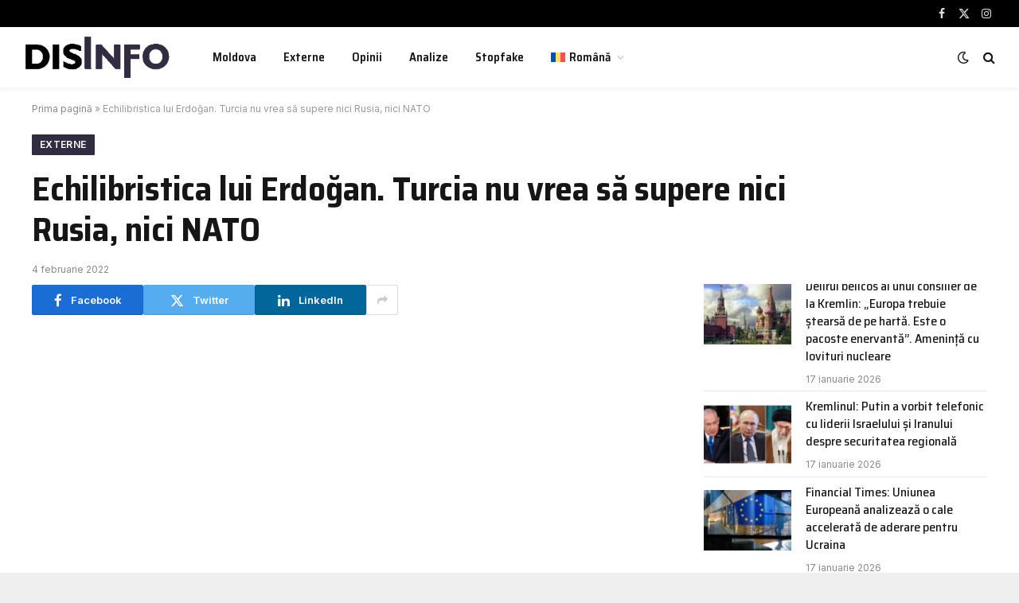

--- FILE ---
content_type: text/html; charset=UTF-8
request_url: https://disinfo.md/echilibristica-lui-erdogan-turcia-nu-vrea-sa-nu-supere-nici-rusia-nici-nato/
body_size: 17671
content:

<!DOCTYPE html>
<html lang="ro-RO" class="s-light site-s-light">

<head>

	<meta charset="UTF-8" />
	<meta name="viewport" content="width=device-width, initial-scale=1" />
	<meta name='robots' content='index, follow, max-image-preview:large, max-snippet:-1, max-video-preview:-1' />
<link rel="alternate" hreflang="ro" href="https://disinfo.md/echilibristica-lui-erdogan-turcia-nu-vrea-sa-nu-supere-nici-rusia-nici-nato/" />
<link rel="alternate" hreflang="ru" href="https://disinfo.md/ru/ekvilibristika-erdogana-kak-turcziya-ne-hochet-rasstraivat-ni-rossiyu-ni-nato/" />
<link rel="alternate" hreflang="x-default" href="https://disinfo.md/echilibristica-lui-erdogan-turcia-nu-vrea-sa-nu-supere-nici-rusia-nici-nato/" />

	<!-- This site is optimized with the Yoast SEO plugin v26.7 - https://yoast.com/wordpress/plugins/seo/ -->
	<title>Echilibristica lui Erdoğan. Turcia nu vrea să supere nici Rusia, nici NATO - DISINFO.MD</title><link rel="preload" as="image" imagesrcset="https://disinfo.md/wp-content/uploads/2025/11/ue-300x169.jpg 300w, https://disinfo.md/wp-content/uploads/2025/11/ue-1024x576.jpg 1024w, https://disinfo.md/wp-content/uploads/2025/11/ue-768x432.jpg 768w, https://disinfo.md/wp-content/uploads/2025/11/ue-150x84.jpg 150w, https://disinfo.md/wp-content/uploads/2025/11/ue-450x253.jpg 450w, https://disinfo.md/wp-content/uploads/2025/11/ue-1200x675.jpg 1200w, https://disinfo.md/wp-content/uploads/2025/11/ue.jpg 1360w" imagesizes="(max-width: 110px) 100vw, 110px" /><link rel="preload" as="font" href="https://disinfo.md/wp-content/themes/smart-mag/css/icons/fonts/ts-icons.woff2?v3.2" type="font/woff2" crossorigin="anonymous" />
	<link rel="canonical" href="https://disinfo.md/echilibristica-lui-erdogan-turcia-nu-vrea-sa-nu-supere-nici-rusia-nici-nato/" />
	<meta property="og:locale" content="ro_RO" />
	<meta property="og:type" content="article" />
	<meta property="og:title" content="Echilibristica lui Erdoğan. Turcia nu vrea să supere nici Rusia, nici NATO - DISINFO.MD" />
	<meta property="og:description" content="Președintele Recep T. Erdoğan s-a oferit joi să medieze conflictul dintre Rusia și Occident. A semnat la Kiev un acord de liber schimb, a îndemnat la calm, dar dorința sa de a nu supăra nici Rusia, nici NATO sau la fel de puțin pe amândouă pare să fi rămas principala preocupare. Sub conducerea lui Recep" />
	<meta property="og:url" content="https://disinfo.md/echilibristica-lui-erdogan-turcia-nu-vrea-sa-nu-supere-nici-rusia-nici-nato/" />
	<meta property="og:site_name" content="DISINFO.MD" />
	<meta property="article:published_time" content="2022-02-04T06:00:35+00:00" />
	<meta property="article:modified_time" content="2025-02-06T11:19:11+00:00" />
	<meta name="author" content="disinfo5" />
	<meta name="twitter:card" content="summary_large_image" />
	<meta name="twitter:label1" content="Scris de" />
	<meta name="twitter:data1" content="disinfo5" />
	<meta name="twitter:label2" content="Timp estimat pentru citire" />
	<meta name="twitter:data2" content="3 minute" />
	<script type="application/ld+json" class="yoast-schema-graph">{"@context":"https://schema.org","@graph":[{"@type":"Article","@id":"https://disinfo.md/echilibristica-lui-erdogan-turcia-nu-vrea-sa-nu-supere-nici-rusia-nici-nato/#article","isPartOf":{"@id":"https://disinfo.md/echilibristica-lui-erdogan-turcia-nu-vrea-sa-nu-supere-nici-rusia-nici-nato/"},"author":{"name":"disinfo5","@id":"https://disinfo.md/#/schema/person/fede23159549ccadb7ed0dcacc1ca593"},"headline":"Echilibristica lui Erdoğan. Turcia nu vrea să supere nici Rusia, nici NATO","datePublished":"2022-02-04T06:00:35+00:00","dateModified":"2025-02-06T11:19:11+00:00","mainEntityOfPage":{"@id":"https://disinfo.md/echilibristica-lui-erdogan-turcia-nu-vrea-sa-nu-supere-nici-rusia-nici-nato/"},"wordCount":695,"commentCount":0,"publisher":{"@id":"https://disinfo.md/#organization"},"image":{"@id":"https://disinfo.md/echilibristica-lui-erdogan-turcia-nu-vrea-sa-nu-supere-nici-rusia-nici-nato/#primaryimage"},"thumbnailUrl":"","keywords":["#politica","Turcia","Ucraina"],"articleSection":["Externe"],"inLanguage":"ro-RO","potentialAction":[{"@type":"CommentAction","name":"Comment","target":["https://disinfo.md/echilibristica-lui-erdogan-turcia-nu-vrea-sa-nu-supere-nici-rusia-nici-nato/#respond"]}]},{"@type":"WebPage","@id":"https://disinfo.md/echilibristica-lui-erdogan-turcia-nu-vrea-sa-nu-supere-nici-rusia-nici-nato/","url":"https://disinfo.md/echilibristica-lui-erdogan-turcia-nu-vrea-sa-nu-supere-nici-rusia-nici-nato/","name":"Echilibristica lui Erdoğan. Turcia nu vrea să supere nici Rusia, nici NATO - DISINFO.MD","isPartOf":{"@id":"https://disinfo.md/#website"},"primaryImageOfPage":{"@id":"https://disinfo.md/echilibristica-lui-erdogan-turcia-nu-vrea-sa-nu-supere-nici-rusia-nici-nato/#primaryimage"},"image":{"@id":"https://disinfo.md/echilibristica-lui-erdogan-turcia-nu-vrea-sa-nu-supere-nici-rusia-nici-nato/#primaryimage"},"thumbnailUrl":"","datePublished":"2022-02-04T06:00:35+00:00","dateModified":"2025-02-06T11:19:11+00:00","breadcrumb":{"@id":"https://disinfo.md/echilibristica-lui-erdogan-turcia-nu-vrea-sa-nu-supere-nici-rusia-nici-nato/#breadcrumb"},"inLanguage":"ro-RO","potentialAction":[{"@type":"ReadAction","target":["https://disinfo.md/echilibristica-lui-erdogan-turcia-nu-vrea-sa-nu-supere-nici-rusia-nici-nato/"]}]},{"@type":"ImageObject","inLanguage":"ro-RO","@id":"https://disinfo.md/echilibristica-lui-erdogan-turcia-nu-vrea-sa-nu-supere-nici-rusia-nici-nato/#primaryimage","url":"","contentUrl":""},{"@type":"BreadcrumbList","@id":"https://disinfo.md/echilibristica-lui-erdogan-turcia-nu-vrea-sa-nu-supere-nici-rusia-nici-nato/#breadcrumb","itemListElement":[{"@type":"ListItem","position":1,"name":"Prima pagină","item":"https://disinfo.md/"},{"@type":"ListItem","position":2,"name":"Echilibristica lui Erdoğan. Turcia nu vrea să supere nici Rusia, nici NATO"}]},{"@type":"WebSite","@id":"https://disinfo.md/#website","url":"https://disinfo.md/","name":"DISINFO.MD monitorizează propaganda, dezinformarea și știrile false din Republica Moldova","description":"monitorizăm propaganda și dezinformarea Now","publisher":{"@id":"https://disinfo.md/#organization"},"potentialAction":[{"@type":"SearchAction","target":{"@type":"EntryPoint","urlTemplate":"https://disinfo.md/?s={search_term_string}"},"query-input":{"@type":"PropertyValueSpecification","valueRequired":true,"valueName":"search_term_string"}}],"inLanguage":"ro-RO"},{"@type":"Organization","@id":"https://disinfo.md/#organization","name":"DISINFO.MD","url":"https://disinfo.md/","logo":{"@type":"ImageObject","inLanguage":"ro-RO","@id":"https://disinfo.md/#/schema/logo/image/","url":"https://disinfo.md/wp-content/uploads/2025/02/logo-disinfo-new-alb-2.png","contentUrl":"https://disinfo.md/wp-content/uploads/2025/02/logo-disinfo-new-alb-2.png","width":499,"height":151,"caption":"DISINFO.MD"},"image":{"@id":"https://disinfo.md/#/schema/logo/image/"}},{"@type":"Person","@id":"https://disinfo.md/#/schema/person/fede23159549ccadb7ed0dcacc1ca593","name":"disinfo5","image":{"@type":"ImageObject","inLanguage":"ro-RO","@id":"https://disinfo.md/#/schema/person/image/","url":"https://secure.gravatar.com/avatar/98744f45b781db96b1903f20bcb0a587e4b500f6eadf30fcd14a75c628038afa?s=96&d=mm&r=g","contentUrl":"https://secure.gravatar.com/avatar/98744f45b781db96b1903f20bcb0a587e4b500f6eadf30fcd14a75c628038afa?s=96&d=mm&r=g","caption":"disinfo5"},"url":"https://disinfo.md/author/disinfo5/"}]}</script>
	<!-- / Yoast SEO plugin. -->


<link rel='dns-prefetch' href='//fonts.googleapis.com' />
<link rel="alternate" type="application/rss+xml" title="DISINFO.MD &raquo; Flux" href="https://disinfo.md/feed/" />
<link rel="alternate" type="application/rss+xml" title="DISINFO.MD &raquo; Flux comentarii" href="https://disinfo.md/comments/feed/" />
<link rel="alternate" title="oEmbed (JSON)" type="application/json+oembed" href="https://disinfo.md/wp-json/oembed/1.0/embed?url=https%3A%2F%2Fdisinfo.md%2Fechilibristica-lui-erdogan-turcia-nu-vrea-sa-nu-supere-nici-rusia-nici-nato%2F" />
<link rel="alternate" title="oEmbed (XML)" type="text/xml+oembed" href="https://disinfo.md/wp-json/oembed/1.0/embed?url=https%3A%2F%2Fdisinfo.md%2Fechilibristica-lui-erdogan-turcia-nu-vrea-sa-nu-supere-nici-rusia-nici-nato%2F&#038;format=xml" />
		<style>
			.lazyload,
			.lazyloading {
				max-width: 100%;
			}
		</style>
		<style id='wp-img-auto-sizes-contain-inline-css' type='text/css'>
img:is([sizes=auto i],[sizes^="auto," i]){contain-intrinsic-size:3000px 1500px}
/*# sourceURL=wp-img-auto-sizes-contain-inline-css */
</style>
<style id='wp-emoji-styles-inline-css' type='text/css'>

	img.wp-smiley, img.emoji {
		display: inline !important;
		border: none !important;
		box-shadow: none !important;
		height: 1em !important;
		width: 1em !important;
		margin: 0 0.07em !important;
		vertical-align: -0.1em !important;
		background: none !important;
		padding: 0 !important;
	}
/*# sourceURL=wp-emoji-styles-inline-css */
</style>
<link rel='stylesheet' id='wp-block-library-css' href='https://disinfo.md/wp-includes/css/dist/block-library/style.min.css?ver=6.9' type='text/css' media='all' />
<style id='classic-theme-styles-inline-css' type='text/css'>
/*! This file is auto-generated */
.wp-block-button__link{color:#fff;background-color:#32373c;border-radius:9999px;box-shadow:none;text-decoration:none;padding:calc(.667em + 2px) calc(1.333em + 2px);font-size:1.125em}.wp-block-file__button{background:#32373c;color:#fff;text-decoration:none}
/*# sourceURL=/wp-includes/css/classic-themes.min.css */
</style>
<style id='global-styles-inline-css' type='text/css'>
:root{--wp--preset--aspect-ratio--square: 1;--wp--preset--aspect-ratio--4-3: 4/3;--wp--preset--aspect-ratio--3-4: 3/4;--wp--preset--aspect-ratio--3-2: 3/2;--wp--preset--aspect-ratio--2-3: 2/3;--wp--preset--aspect-ratio--16-9: 16/9;--wp--preset--aspect-ratio--9-16: 9/16;--wp--preset--color--black: #000000;--wp--preset--color--cyan-bluish-gray: #abb8c3;--wp--preset--color--white: #ffffff;--wp--preset--color--pale-pink: #f78da7;--wp--preset--color--vivid-red: #cf2e2e;--wp--preset--color--luminous-vivid-orange: #ff6900;--wp--preset--color--luminous-vivid-amber: #fcb900;--wp--preset--color--light-green-cyan: #7bdcb5;--wp--preset--color--vivid-green-cyan: #00d084;--wp--preset--color--pale-cyan-blue: #8ed1fc;--wp--preset--color--vivid-cyan-blue: #0693e3;--wp--preset--color--vivid-purple: #9b51e0;--wp--preset--gradient--vivid-cyan-blue-to-vivid-purple: linear-gradient(135deg,rgb(6,147,227) 0%,rgb(155,81,224) 100%);--wp--preset--gradient--light-green-cyan-to-vivid-green-cyan: linear-gradient(135deg,rgb(122,220,180) 0%,rgb(0,208,130) 100%);--wp--preset--gradient--luminous-vivid-amber-to-luminous-vivid-orange: linear-gradient(135deg,rgb(252,185,0) 0%,rgb(255,105,0) 100%);--wp--preset--gradient--luminous-vivid-orange-to-vivid-red: linear-gradient(135deg,rgb(255,105,0) 0%,rgb(207,46,46) 100%);--wp--preset--gradient--very-light-gray-to-cyan-bluish-gray: linear-gradient(135deg,rgb(238,238,238) 0%,rgb(169,184,195) 100%);--wp--preset--gradient--cool-to-warm-spectrum: linear-gradient(135deg,rgb(74,234,220) 0%,rgb(151,120,209) 20%,rgb(207,42,186) 40%,rgb(238,44,130) 60%,rgb(251,105,98) 80%,rgb(254,248,76) 100%);--wp--preset--gradient--blush-light-purple: linear-gradient(135deg,rgb(255,206,236) 0%,rgb(152,150,240) 100%);--wp--preset--gradient--blush-bordeaux: linear-gradient(135deg,rgb(254,205,165) 0%,rgb(254,45,45) 50%,rgb(107,0,62) 100%);--wp--preset--gradient--luminous-dusk: linear-gradient(135deg,rgb(255,203,112) 0%,rgb(199,81,192) 50%,rgb(65,88,208) 100%);--wp--preset--gradient--pale-ocean: linear-gradient(135deg,rgb(255,245,203) 0%,rgb(182,227,212) 50%,rgb(51,167,181) 100%);--wp--preset--gradient--electric-grass: linear-gradient(135deg,rgb(202,248,128) 0%,rgb(113,206,126) 100%);--wp--preset--gradient--midnight: linear-gradient(135deg,rgb(2,3,129) 0%,rgb(40,116,252) 100%);--wp--preset--font-size--small: 13px;--wp--preset--font-size--medium: 20px;--wp--preset--font-size--large: 36px;--wp--preset--font-size--x-large: 42px;--wp--preset--spacing--20: 0.44rem;--wp--preset--spacing--30: 0.67rem;--wp--preset--spacing--40: 1rem;--wp--preset--spacing--50: 1.5rem;--wp--preset--spacing--60: 2.25rem;--wp--preset--spacing--70: 3.38rem;--wp--preset--spacing--80: 5.06rem;--wp--preset--shadow--natural: 6px 6px 9px rgba(0, 0, 0, 0.2);--wp--preset--shadow--deep: 12px 12px 50px rgba(0, 0, 0, 0.4);--wp--preset--shadow--sharp: 6px 6px 0px rgba(0, 0, 0, 0.2);--wp--preset--shadow--outlined: 6px 6px 0px -3px rgb(255, 255, 255), 6px 6px rgb(0, 0, 0);--wp--preset--shadow--crisp: 6px 6px 0px rgb(0, 0, 0);}:where(.is-layout-flex){gap: 0.5em;}:where(.is-layout-grid){gap: 0.5em;}body .is-layout-flex{display: flex;}.is-layout-flex{flex-wrap: wrap;align-items: center;}.is-layout-flex > :is(*, div){margin: 0;}body .is-layout-grid{display: grid;}.is-layout-grid > :is(*, div){margin: 0;}:where(.wp-block-columns.is-layout-flex){gap: 2em;}:where(.wp-block-columns.is-layout-grid){gap: 2em;}:where(.wp-block-post-template.is-layout-flex){gap: 1.25em;}:where(.wp-block-post-template.is-layout-grid){gap: 1.25em;}.has-black-color{color: var(--wp--preset--color--black) !important;}.has-cyan-bluish-gray-color{color: var(--wp--preset--color--cyan-bluish-gray) !important;}.has-white-color{color: var(--wp--preset--color--white) !important;}.has-pale-pink-color{color: var(--wp--preset--color--pale-pink) !important;}.has-vivid-red-color{color: var(--wp--preset--color--vivid-red) !important;}.has-luminous-vivid-orange-color{color: var(--wp--preset--color--luminous-vivid-orange) !important;}.has-luminous-vivid-amber-color{color: var(--wp--preset--color--luminous-vivid-amber) !important;}.has-light-green-cyan-color{color: var(--wp--preset--color--light-green-cyan) !important;}.has-vivid-green-cyan-color{color: var(--wp--preset--color--vivid-green-cyan) !important;}.has-pale-cyan-blue-color{color: var(--wp--preset--color--pale-cyan-blue) !important;}.has-vivid-cyan-blue-color{color: var(--wp--preset--color--vivid-cyan-blue) !important;}.has-vivid-purple-color{color: var(--wp--preset--color--vivid-purple) !important;}.has-black-background-color{background-color: var(--wp--preset--color--black) !important;}.has-cyan-bluish-gray-background-color{background-color: var(--wp--preset--color--cyan-bluish-gray) !important;}.has-white-background-color{background-color: var(--wp--preset--color--white) !important;}.has-pale-pink-background-color{background-color: var(--wp--preset--color--pale-pink) !important;}.has-vivid-red-background-color{background-color: var(--wp--preset--color--vivid-red) !important;}.has-luminous-vivid-orange-background-color{background-color: var(--wp--preset--color--luminous-vivid-orange) !important;}.has-luminous-vivid-amber-background-color{background-color: var(--wp--preset--color--luminous-vivid-amber) !important;}.has-light-green-cyan-background-color{background-color: var(--wp--preset--color--light-green-cyan) !important;}.has-vivid-green-cyan-background-color{background-color: var(--wp--preset--color--vivid-green-cyan) !important;}.has-pale-cyan-blue-background-color{background-color: var(--wp--preset--color--pale-cyan-blue) !important;}.has-vivid-cyan-blue-background-color{background-color: var(--wp--preset--color--vivid-cyan-blue) !important;}.has-vivid-purple-background-color{background-color: var(--wp--preset--color--vivid-purple) !important;}.has-black-border-color{border-color: var(--wp--preset--color--black) !important;}.has-cyan-bluish-gray-border-color{border-color: var(--wp--preset--color--cyan-bluish-gray) !important;}.has-white-border-color{border-color: var(--wp--preset--color--white) !important;}.has-pale-pink-border-color{border-color: var(--wp--preset--color--pale-pink) !important;}.has-vivid-red-border-color{border-color: var(--wp--preset--color--vivid-red) !important;}.has-luminous-vivid-orange-border-color{border-color: var(--wp--preset--color--luminous-vivid-orange) !important;}.has-luminous-vivid-amber-border-color{border-color: var(--wp--preset--color--luminous-vivid-amber) !important;}.has-light-green-cyan-border-color{border-color: var(--wp--preset--color--light-green-cyan) !important;}.has-vivid-green-cyan-border-color{border-color: var(--wp--preset--color--vivid-green-cyan) !important;}.has-pale-cyan-blue-border-color{border-color: var(--wp--preset--color--pale-cyan-blue) !important;}.has-vivid-cyan-blue-border-color{border-color: var(--wp--preset--color--vivid-cyan-blue) !important;}.has-vivid-purple-border-color{border-color: var(--wp--preset--color--vivid-purple) !important;}.has-vivid-cyan-blue-to-vivid-purple-gradient-background{background: var(--wp--preset--gradient--vivid-cyan-blue-to-vivid-purple) !important;}.has-light-green-cyan-to-vivid-green-cyan-gradient-background{background: var(--wp--preset--gradient--light-green-cyan-to-vivid-green-cyan) !important;}.has-luminous-vivid-amber-to-luminous-vivid-orange-gradient-background{background: var(--wp--preset--gradient--luminous-vivid-amber-to-luminous-vivid-orange) !important;}.has-luminous-vivid-orange-to-vivid-red-gradient-background{background: var(--wp--preset--gradient--luminous-vivid-orange-to-vivid-red) !important;}.has-very-light-gray-to-cyan-bluish-gray-gradient-background{background: var(--wp--preset--gradient--very-light-gray-to-cyan-bluish-gray) !important;}.has-cool-to-warm-spectrum-gradient-background{background: var(--wp--preset--gradient--cool-to-warm-spectrum) !important;}.has-blush-light-purple-gradient-background{background: var(--wp--preset--gradient--blush-light-purple) !important;}.has-blush-bordeaux-gradient-background{background: var(--wp--preset--gradient--blush-bordeaux) !important;}.has-luminous-dusk-gradient-background{background: var(--wp--preset--gradient--luminous-dusk) !important;}.has-pale-ocean-gradient-background{background: var(--wp--preset--gradient--pale-ocean) !important;}.has-electric-grass-gradient-background{background: var(--wp--preset--gradient--electric-grass) !important;}.has-midnight-gradient-background{background: var(--wp--preset--gradient--midnight) !important;}.has-small-font-size{font-size: var(--wp--preset--font-size--small) !important;}.has-medium-font-size{font-size: var(--wp--preset--font-size--medium) !important;}.has-large-font-size{font-size: var(--wp--preset--font-size--large) !important;}.has-x-large-font-size{font-size: var(--wp--preset--font-size--x-large) !important;}
:where(.wp-block-post-template.is-layout-flex){gap: 1.25em;}:where(.wp-block-post-template.is-layout-grid){gap: 1.25em;}
:where(.wp-block-term-template.is-layout-flex){gap: 1.25em;}:where(.wp-block-term-template.is-layout-grid){gap: 1.25em;}
:where(.wp-block-columns.is-layout-flex){gap: 2em;}:where(.wp-block-columns.is-layout-grid){gap: 2em;}
:root :where(.wp-block-pullquote){font-size: 1.5em;line-height: 1.6;}
/*# sourceURL=global-styles-inline-css */
</style>
<link rel='stylesheet' id='contact-form-7-css' href='https://disinfo.md/wp-content/plugins/contact-form-7/includes/css/styles.css?ver=6.1.4' type='text/css' media='all' />
<link rel='stylesheet' id='wpml-legacy-horizontal-list-0-css' href='https://disinfo.md/wp-content/plugins/sitepress-multilingual-cms/templates/language-switchers/legacy-list-horizontal/style.min.css?ver=1' type='text/css' media='all' />
<link rel='stylesheet' id='wpml-menu-item-0-css' href='https://disinfo.md/wp-content/plugins/sitepress-multilingual-cms/templates/language-switchers/menu-item/style.min.css?ver=1' type='text/css' media='all' />
<link rel='stylesheet' id='cms-navigation-style-base-css' href='https://disinfo.md/wp-content/plugins/wpml-cms-nav/res/css/cms-navigation-base.css?ver=1.5.6' type='text/css' media='screen' />
<link rel='stylesheet' id='cms-navigation-style-css' href='https://disinfo.md/wp-content/plugins/wpml-cms-nav/res/css/cms-navigation.css?ver=1.5.6' type='text/css' media='screen' />
<link rel='stylesheet' id='smartmag-core-css' href='https://disinfo.md/wp-content/themes/smart-mag/style.css?ver=10.3.2' type='text/css' media='all' />
<style id='smartmag-core-inline-css' type='text/css'>
:root { --c-main: #322c40;
--c-main-rgb: 50,44,64;
--text-font: "Inter", system-ui, -apple-system, "Segoe UI", Arial, sans-serif;
--body-font: "Inter", system-ui, -apple-system, "Segoe UI", Arial, sans-serif;
--title-font: "Saira Semi Condensed", system-ui, -apple-system, "Segoe UI", Arial, sans-serif;
--h-font: "Saira Semi Condensed", system-ui, -apple-system, "Segoe UI", Arial, sans-serif;
--title-size-xs: 16px;
--title-size-s: 18px;
--title-size-n: 19px;
--title-size-m: 21px;
--title-fw-bold: 600;
--title-fw-semi: 500;
--excerpt-size: 14px; }
.smart-head-main { --c-shadow: rgba(0,0,0,0.05); }
.smart-head-main .smart-head-top { --head-h: 34px; }
.smart-head-main .smart-head-mid { --head-h: 76px; }
.smart-head-main .smart-head-bot { border-top-width: 0px; }
.navigation { font-family: "Saira Semi Condensed", system-ui, -apple-system, "Segoe UI", Arial, sans-serif; }
.smart-head-main .spc-social { --c-spc-social-hov: #f2f2f2; --spc-social-space: 5px; }
.post-meta .post-cat > a { font-family: "Saira Semi Condensed", system-ui, -apple-system, "Segoe UI", Arial, sans-serif; }
.post-meta .text-in, .post-meta .post-cat > a { font-size: 14px; }
.post-meta .post-cat > a { font-weight: 600; }
.post-meta { --p-meta-sep: "\2013"; --p-meta-sep-pad: 6px; }
.block-head-b .heading { font-size: 24px; font-weight: 600; letter-spacing: 0.04em; }
.block-head-e2 .heading { font-weight: 600; color: var(--c-main); }
.list-post { --list-p-media-width: 29.94923858%; --list-p-media-max-width: 85%; }
.a-wrap-2:not(._) { margin-top: 0px; }


/*# sourceURL=smartmag-core-inline-css */
</style>
<link rel='stylesheet' id='smartmag-magnific-popup-css' href='https://disinfo.md/wp-content/themes/smart-mag/css/lightbox.css?ver=10.3.2' type='text/css' media='all' />
<link rel='stylesheet' id='smartmag-icons-css' href='https://disinfo.md/wp-content/themes/smart-mag/css/icons/icons.css?ver=10.3.2' type='text/css' media='all' />
<link rel='stylesheet' id='chld_thm_cfg_child-css' href='https://disinfo.md/wp-content/themes/disinfo/style.css?ver=6.9' type='text/css' media='all' />
<link crossorigin="anonymous" rel='stylesheet' id='smartmag-gfonts-custom-css' href='https://fonts.googleapis.com/css?family=Inter%3A400%2C500%2C600%2C700%7CSaira+Semi+Condensed%3A400%2C500%2C600%2C700&#038;display=swap' type='text/css' media='all' />
<script type="text/javascript" id="wpml-cookie-js-extra">
/* <![CDATA[ */
var wpml_cookies = {"wp-wpml_current_language":{"value":"ro","expires":1,"path":"/"}};
var wpml_cookies = {"wp-wpml_current_language":{"value":"ro","expires":1,"path":"/"}};
//# sourceURL=wpml-cookie-js-extra
/* ]]> */
</script>
<script type="text/javascript" src="https://disinfo.md/wp-content/plugins/sitepress-multilingual-cms/res/js/cookies/language-cookie.js?ver=486900" id="wpml-cookie-js" defer="defer" data-wp-strategy="defer"></script>
<script type="text/javascript" id="smartmag-lazy-inline-js-after">
/* <![CDATA[ */
/**
 * @copyright ThemeSphere
 * @preserve
 */
var BunyadLazy={};BunyadLazy.load=function(){function a(e,n){var t={};e.dataset.bgset&&e.dataset.sizes?(t.sizes=e.dataset.sizes,t.srcset=e.dataset.bgset):t.src=e.dataset.bgsrc,function(t){var a=t.dataset.ratio;if(0<a){const e=t.parentElement;if(e.classList.contains("media-ratio")){const n=e.style;n.getPropertyValue("--a-ratio")||(n.paddingBottom=100/a+"%")}}}(e);var a,o=document.createElement("img");for(a in o.onload=function(){var t="url('"+(o.currentSrc||o.src)+"')",a=e.style;a.backgroundImage!==t&&requestAnimationFrame(()=>{a.backgroundImage=t,n&&n()}),o.onload=null,o.onerror=null,o=null},o.onerror=o.onload,t)o.setAttribute(a,t[a]);o&&o.complete&&0<o.naturalWidth&&o.onload&&o.onload()}function e(t){t.dataset.loaded||a(t,()=>{document.dispatchEvent(new Event("lazyloaded")),t.dataset.loaded=1})}function n(t){"complete"===document.readyState?t():window.addEventListener("load",t)}return{initEarly:function(){var t,a=()=>{document.querySelectorAll(".img.bg-cover:not(.lazyload)").forEach(e)};"complete"!==document.readyState?(t=setInterval(a,150),n(()=>{a(),clearInterval(t)})):a()},callOnLoad:n,initBgImages:function(t){t&&n(()=>{document.querySelectorAll(".img.bg-cover").forEach(e)})},bgLoad:a}}(),BunyadLazy.load.initEarly();
//# sourceURL=smartmag-lazy-inline-js-after
/* ]]> */
</script>
<script type="text/javascript" src="https://disinfo.md/wp-content/plugins/sphere-post-views/assets/js/post-views.js?ver=1.0.1" id="sphere-post-views-js"></script>
<script type="text/javascript" id="sphere-post-views-js-after">
/* <![CDATA[ */
var Sphere_PostViews = {"ajaxUrl":"https:\/\/disinfo.md\/wp-admin\/admin-ajax.php?sphere_post_views=1","sampling":0,"samplingRate":10,"repeatCountDelay":0,"postID":18708,"token":"d92592c32d"}
//# sourceURL=sphere-post-views-js-after
/* ]]> */
</script>
<script type="text/javascript" src="https://disinfo.md/wp-includes/js/jquery/jquery.min.js?ver=3.7.1" id="jquery-core-js"></script>
<script type="text/javascript" src="https://disinfo.md/wp-includes/js/jquery/jquery-migrate.min.js?ver=3.4.1" id="jquery-migrate-js"></script>
<link rel="https://api.w.org/" href="https://disinfo.md/wp-json/" /><link rel="alternate" title="JSON" type="application/json" href="https://disinfo.md/wp-json/wp/v2/posts/18708" /><link rel="EditURI" type="application/rsd+xml" title="RSD" href="https://disinfo.md/xmlrpc.php?rsd" />
<meta name="generator" content="WordPress 6.9" />
<link rel='shortlink' href='https://disinfo.md/?p=18708' />
<meta name="generator" content="WPML ver:4.8.6 stt:1,44,45;" />
<!-- Global site tag (gtag.js) - Google Analytics -->
<script async src="https://www.googletagmanager.com/gtag/js?id=UA-84477918-33"></script>
<script>
  window.dataLayer = window.dataLayer || [];
  function gtag(){dataLayer.push(arguments);}
  gtag('js', new Date());

  gtag('config', 'UA-84477918-33');
</script>

<script async src="https://pagead2.googlesyndication.com/pagead/js/adsbygoogle.js?client=ca-pub-5390349517132399"
     crossorigin="anonymous"></script>		<script>
			document.documentElement.className = document.documentElement.className.replace('no-js', 'js');
		</script>
				<style>
			.no-js img.lazyload {
				display: none;
			}

			figure.wp-block-image img.lazyloading {
				min-width: 150px;
			}

			.lazyload,
			.lazyloading {
				--smush-placeholder-width: 100px;
				--smush-placeholder-aspect-ratio: 1/1;
				width: var(--smush-image-width, var(--smush-placeholder-width)) !important;
				aspect-ratio: var(--smush-image-aspect-ratio, var(--smush-placeholder-aspect-ratio)) !important;
			}

						.lazyload, .lazyloading {
				opacity: 0;
			}

			.lazyloaded {
				opacity: 1;
				transition: opacity 400ms;
				transition-delay: 0ms;
			}

					</style>
		
		<script>
		var BunyadSchemeKey = 'bunyad-scheme';
		(() => {
			const d = document.documentElement;
			const c = d.classList;
			var scheme = localStorage.getItem(BunyadSchemeKey);
			
			if (scheme) {
				d.dataset.origClass = c;
				scheme === 'dark' ? c.remove('s-light', 'site-s-light') : c.remove('s-dark', 'site-s-dark');
				c.add('site-s-' + scheme, 's-' + scheme);
			}
		})();
		</script>
		<meta name="generator" content="Elementor 3.34.1; features: e_font_icon_svg, additional_custom_breakpoints; settings: css_print_method-external, google_font-enabled, font_display-swap">
<style type="text/css">.recentcomments a{display:inline !important;padding:0 !important;margin:0 !important;}</style>			<style>
				.e-con.e-parent:nth-of-type(n+4):not(.e-lazyloaded):not(.e-no-lazyload),
				.e-con.e-parent:nth-of-type(n+4):not(.e-lazyloaded):not(.e-no-lazyload) * {
					background-image: none !important;
				}
				@media screen and (max-height: 1024px) {
					.e-con.e-parent:nth-of-type(n+3):not(.e-lazyloaded):not(.e-no-lazyload),
					.e-con.e-parent:nth-of-type(n+3):not(.e-lazyloaded):not(.e-no-lazyload) * {
						background-image: none !important;
					}
				}
				@media screen and (max-height: 640px) {
					.e-con.e-parent:nth-of-type(n+2):not(.e-lazyloaded):not(.e-no-lazyload),
					.e-con.e-parent:nth-of-type(n+2):not(.e-lazyloaded):not(.e-no-lazyload) * {
						background-image: none !important;
					}
				}
			</style>
			<link rel="amphtml" href="https://disinfo.md/echilibristica-lui-erdogan-turcia-nu-vrea-sa-nu-supere-nici-rusia-nici-nato/?amp=1"><link rel="icon" href="https://disinfo.md/wp-content/smush-webp/2025/01/favicon-150x150.png.webp" sizes="32x32" />
<link rel="icon" href="https://disinfo.md/wp-content/smush-webp/2025/01/favicon-300x300.png.webp" sizes="192x192" />
<link rel="apple-touch-icon" href="https://disinfo.md/wp-content/smush-webp/2025/01/favicon-300x300.png.webp" />
<meta name="msapplication-TileImage" content="https://disinfo.md/wp-content/uploads/2025/01/favicon-300x300.png" />


</head>

<body class="wp-singular post-template-default single single-post postid-18708 single-format-standard wp-theme-smart-mag wp-child-theme-disinfo right-sidebar post-layout-large post-cat-92 has-lb has-lb-sm ts-img-hov-fade layout-boxed elementor-default elementor-kit-8">


	<div class="ts-bg-cover"></div>

<div class="main-wrap">

	
<div class="off-canvas-backdrop"></div>
<div class="mobile-menu-container off-canvas" id="off-canvas">

	<div class="off-canvas-head">
		<a href="#" class="close">
			<span class="visuallyhidden">Close Menu</span>
			<i class="tsi tsi-times"></i>
		</a>

		<div class="ts-logo">
					</div>
	</div>

	<div class="off-canvas-content">

					<ul class="mobile-menu"></ul>
		
					<div class="off-canvas-widgets">
				
		<div id="smartmag-block-newsletter-1" class="widget ts-block-widget smartmag-widget-newsletter">		
		<div class="block">
			<div class="block-newsletter ">
	<div class="spc-newsletter spc-newsletter-b spc-newsletter-center spc-newsletter-sm">

		<div class="bg-wrap"></div>

		
		<div class="inner">

			
			
			<h3 class="heading">
				Subscribe to Updates			</h3>

							<div class="base-text message">
					<p>Get the latest creative news from FooBar about art, design and business.</p>
</div>
			
							<form method="post" action="" class="form fields-style fields-full" target="_blank">
					<div class="main-fields">
						<p class="field-email">
							<input type="email" name="EMAIL" placeholder="Your email address.." required />
						</p>
						
						<p class="field-submit">
							<input type="submit" value="Subscribe" />
						</p>
					</div>

											<p class="disclaimer">
							<label>
																	<input type="checkbox" name="privacy" required />
								
								By signing up, you agree to the our terms and our <a href="#">Privacy Policy</a> agreement.							</label>
						</p>
									</form>
			
			
		</div>
	</div>
</div>		</div>

		</div>
		<div id="smartmag-block-posts-small-3" class="widget ts-block-widget smartmag-widget-posts-small">		
		<div class="block">
					<section class="block-wrap block-posts-small block-sc mb-none" data-id="1">

				
			<div class="block-content">
				
	<div class="loop loop-small loop-small-a loop-sep loop-small-sep grid grid-1 md:grid-1 sm:grid-1 xs:grid-1">

					
<article class="l-post small-post small-a-post m-pos-left">

	
			<div class="media">

		
			<a href="https://disinfo.md/delirul-belicos-al-unui-consilier-de-la-kremlin-europa-trebuie-stearsa-de-pe-harta-este-o-pacoste-enervanta-ameninta-cu-lovituri-nucleare/" class="image-link media-ratio ar-bunyad-thumb" title="Delirul belicos al unui consilier de la Kremlin: „Europa trebuie ștearsă de pe hartă. Este o pacoste enervantă”. Amenință cu lovituri nucleare"><span data-bgsrc="https://disinfo.md/wp-content/uploads/2025/09/kremlin-300x168.jpg" class="img bg-cover wp-post-image attachment-medium size-medium lazyload" data-bgset="https://disinfo.md/wp-content/uploads/2025/09/kremlin-300x168.jpg 300w, https://disinfo.md/wp-content/uploads/2025/09/kremlin-768x431.jpg 768w, https://disinfo.md/wp-content/uploads/2025/09/kremlin-150x84.jpg 150w, https://disinfo.md/wp-content/uploads/2025/09/kremlin-450x253.jpg 450w, https://disinfo.md/wp-content/uploads/2025/09/kremlin.jpg 900w" data-sizes="(max-width: 110px) 100vw, 110px"></span></a>			
			
			
			
		
		</div>
	

	
		<div class="content">

			<div class="post-meta post-meta-a post-meta-left has-below"><h4 class="is-title post-title"><a href="https://disinfo.md/delirul-belicos-al-unui-consilier-de-la-kremlin-europa-trebuie-stearsa-de-pe-harta-este-o-pacoste-enervanta-ameninta-cu-lovituri-nucleare/">Delirul belicos al unui consilier de la Kremlin: „Europa trebuie ștearsă de pe hartă. Este o pacoste enervantă”. Amenință cu lovituri nucleare</a></h4><div class="post-meta-items meta-below"><span class="meta-item date"><span class="date-link"><time class="post-date" datetime="2026-01-17T07:30:50+02:00">17 ianuarie 2026</time></span></span></div></div>			
			
			
		</div>

	
</article>	
					
<article class="l-post small-post small-a-post m-pos-left">

	
			<div class="media">

		
			<a href="https://disinfo.md/kremlinul-putin-a-vorbit-telefonic-cu-liderii-israelului-si-iranului-despre-securitatea-regionala/" class="image-link media-ratio ar-bunyad-thumb" title="Kremlinul: Putin a vorbit telefonic cu liderii Israelului și Iranului despre securitatea regională"><span data-bgsrc="https://disinfo.md/wp-content/uploads/2026/01/pis-900x505.png-300x168.webp" class="img bg-cover wp-post-image attachment-medium size-medium lazyload" data-bgset="https://disinfo.md/wp-content/uploads/2026/01/pis-900x505.png-300x168.webp 300w, https://disinfo.md/wp-content/uploads/2026/01/pis-900x505.png-768x431.webp 768w, https://disinfo.md/wp-content/uploads/2026/01/pis-900x505.png-150x84.webp 150w, https://disinfo.md/wp-content/uploads/2026/01/pis-900x505.png-450x253.webp 450w, https://disinfo.md/wp-content/uploads/2026/01/pis-900x505.png.webp 900w" data-sizes="(max-width: 110px) 100vw, 110px"></span></a>			
			
			
			
		
		</div>
	

	
		<div class="content">

			<div class="post-meta post-meta-a post-meta-left has-below"><h4 class="is-title post-title"><a href="https://disinfo.md/kremlinul-putin-a-vorbit-telefonic-cu-liderii-israelului-si-iranului-despre-securitatea-regionala/">Kremlinul: Putin a vorbit telefonic cu liderii Israelului și Iranului despre securitatea regională</a></h4><div class="post-meta-items meta-below"><span class="meta-item date"><span class="date-link"><time class="post-date" datetime="2026-01-17T07:30:00+02:00">17 ianuarie 2026</time></span></span></div></div>			
			
			
		</div>

	
</article>	
					
<article class="l-post small-post small-a-post m-pos-left">

	
			<div class="media">

		
			<a href="https://disinfo.md/financial-times-uniunea-europeana-analizeaza-o-cale-accelerata-de-aderare-pentru-ucraina/" class="image-link media-ratio ar-bunyad-thumb" title="Financial Times: Uniunea Europeană analizează o cale accelerată de aderare pentru Ucraina"><span data-bgsrc="https://disinfo.md/wp-content/uploads/2025/11/ue-300x169.jpg" class="img bg-cover wp-post-image attachment-medium size-medium lazyload" data-bgset="https://disinfo.md/wp-content/uploads/2025/11/ue-300x169.jpg 300w, https://disinfo.md/wp-content/uploads/2025/11/ue-1024x576.jpg 1024w, https://disinfo.md/wp-content/uploads/2025/11/ue-768x432.jpg 768w, https://disinfo.md/wp-content/uploads/2025/11/ue-150x84.jpg 150w, https://disinfo.md/wp-content/uploads/2025/11/ue-450x253.jpg 450w, https://disinfo.md/wp-content/uploads/2025/11/ue-1200x675.jpg 1200w, https://disinfo.md/wp-content/uploads/2025/11/ue.jpg 1360w" data-sizes="(max-width: 110px) 100vw, 110px"></span></a>			
			
			
			
		
		</div>
	

	
		<div class="content">

			<div class="post-meta post-meta-a post-meta-left has-below"><h4 class="is-title post-title"><a href="https://disinfo.md/financial-times-uniunea-europeana-analizeaza-o-cale-accelerata-de-aderare-pentru-ucraina/">Financial Times: Uniunea Europeană analizează o cale accelerată de aderare pentru Ucraina</a></h4><div class="post-meta-items meta-below"><span class="meta-item date"><span class="date-link"><time class="post-date" datetime="2026-01-17T07:15:49+02:00">17 ianuarie 2026</time></span></span></div></div>			
			
			
		</div>

	
</article>	
		
	</div>

					</div>

		</section>
				</div>

		</div>			</div>
		
		
		<div class="spc-social-block spc-social spc-social-b smart-head-social">
		
			
				<a href="#" class="link service s-facebook" target="_blank" rel="nofollow noopener">
					<i class="icon tsi tsi-facebook"></i>					<span class="visuallyhidden">Facebook</span>
				</a>
									
			
				<a href="#" class="link service s-twitter" target="_blank" rel="nofollow noopener">
					<i class="icon tsi tsi-twitter"></i>					<span class="visuallyhidden">X (Twitter)</span>
				</a>
									
			
				<a href="#" class="link service s-instagram" target="_blank" rel="nofollow noopener">
					<i class="icon tsi tsi-instagram"></i>					<span class="visuallyhidden">Instagram</span>
				</a>
									
			
		</div>

		
	</div>

</div>
<div class="smart-head smart-head-a smart-head-main" id="smart-head" data-sticky="auto" data-sticky-type="smart" data-sticky-full>
	
	<div class="smart-head-row smart-head-top s-dark smart-head-row-full">

		<div class="inner full">

							
				<div class="items items-left ">
								</div>

							
				<div class="items items-center empty">
								</div>

							
				<div class="items items-right ">
				
		<div class="spc-social-block spc-social spc-social-a smart-head-social">
		
			
				<a href="#" class="link service s-facebook" target="_blank" rel="nofollow noopener">
					<i class="icon tsi tsi-facebook"></i>					<span class="visuallyhidden">Facebook</span>
				</a>
									
			
				<a href="#" class="link service s-twitter" target="_blank" rel="nofollow noopener">
					<i class="icon tsi tsi-twitter"></i>					<span class="visuallyhidden">X (Twitter)</span>
				</a>
									
			
				<a href="#" class="link service s-instagram" target="_blank" rel="nofollow noopener">
					<i class="icon tsi tsi-instagram"></i>					<span class="visuallyhidden">Instagram</span>
				</a>
									
			
		</div>

						</div>

						
		</div>
	</div>

	
	<div class="smart-head-row smart-head-mid is-light smart-head-row-full">

		<div class="inner full">

							
				<div class="items items-left ">
					<a href="https://disinfo.md/" title="DISINFO.MD" rel="home" class="logo-link ts-logo logo-is-image">
		<span>
			
				
					<img data-src="https://disinfo.md/wp-content/uploads/2025/02/logo-disinfo-color.png" class="logo-image lazyload" alt="DISINFO.MD" width="499" height="151" src="[data-uri]" style="--smush-placeholder-width: 499px; --smush-placeholder-aspect-ratio: 499/151;" />
									 
					</span>
	</a>	<div class="nav-wrap">
		<nav class="navigation navigation-main nav-hov-a">
			<ul id="menu-menu-header-ro" class="menu"><li id="menu-item-64869" class="menu-item menu-item-type-taxonomy menu-item-object-category menu-cat-1096 menu-item-64869"><a href="https://disinfo.md/category/moldova/">Moldova</a></li>
<li id="menu-item-64868" class="menu-item menu-item-type-taxonomy menu-item-object-category current-post-ancestor current-menu-parent current-post-parent menu-cat-92 menu-item-64868"><a href="https://disinfo.md/category/externe/">Externe</a></li>
<li id="menu-item-64870" class="menu-item menu-item-type-taxonomy menu-item-object-category menu-cat-1111 menu-item-64870"><a href="https://disinfo.md/category/opinii/">Opinii</a></li>
<li id="menu-item-64867" class="menu-item menu-item-type-taxonomy menu-item-object-category menu-cat-1112 menu-item-64867"><a href="https://disinfo.md/category/analize/">Analize</a></li>
<li id="menu-item-64871" class="menu-item menu-item-type-taxonomy menu-item-object-category menu-cat-1 menu-item-64871"><a href="https://disinfo.md/category/stopfake/">Stopfake</a></li>
<li id="menu-item-wpml-ls-1113-ro" class="menu-item wpml-ls-slot-1113 wpml-ls-item wpml-ls-item-ro wpml-ls-current-language wpml-ls-menu-item wpml-ls-first-item menu-item-type-wpml_ls_menu_item menu-item-object-wpml_ls_menu_item menu-item-has-children menu-item-wpml-ls-1113-ro"><a href="https://disinfo.md/echilibristica-lui-erdogan-turcia-nu-vrea-sa-nu-supere-nici-rusia-nici-nato/" role="menuitem"><img
            class="wpml-ls-flag lazyload"
            data-src="https://disinfo.md/wp-content/plugins/sitepress-multilingual-cms/res/flags/ro.svg"
            alt=""
            
            
 src="[data-uri]" /><span class="wpml-ls-display">Română</span></a>
<ul class="sub-menu">
	<li id="menu-item-wpml-ls-1113-ru" class="menu-item wpml-ls-slot-1113 wpml-ls-item wpml-ls-item-ru wpml-ls-menu-item wpml-ls-last-item menu-item-type-wpml_ls_menu_item menu-item-object-wpml_ls_menu_item menu-item-wpml-ls-1113-ru"><a href="https://disinfo.md/ru/ekvilibristika-erdogana-kak-turcziya-ne-hochet-rasstraivat-ni-rossiyu-ni-nato/" title="Switch to Rusă" aria-label="Switch to Rusă" role="menuitem"><img
            class="wpml-ls-flag lazyload"
            data-src="https://disinfo.md/wp-content/plugins/sitepress-multilingual-cms/res/flags/ru.svg"
            alt=""
            
            
 src="[data-uri]" /><span class="wpml-ls-display">Rusă</span></a></li>
</ul>
</li>
</ul>		</nav>
	</div>
				</div>

							
				<div class="items items-center empty">
								</div>

							
				<div class="items items-right ">
				
<div class="scheme-switcher has-icon-only">
	<a href="#" class="toggle is-icon toggle-dark" title="Switch to Dark Design - easier on eyes.">
		<i class="icon tsi tsi-moon"></i>
	</a>
	<a href="#" class="toggle is-icon toggle-light" title="Switch to Light Design.">
		<i class="icon tsi tsi-bright"></i>
	</a>
</div>

	<a href="#" class="search-icon has-icon-only is-icon" title="Search">
		<i class="tsi tsi-search"></i>
	</a>

				</div>

						
		</div>
	</div>

	</div>
<div class="smart-head smart-head-a smart-head-mobile" id="smart-head-mobile" data-sticky="mid" data-sticky-type="smart" data-sticky-full>
	
	<div class="smart-head-row smart-head-mid smart-head-row-3 is-light smart-head-row-full">

		<div class="inner wrap">

							
				<div class="items items-left ">
				
<button class="offcanvas-toggle has-icon" type="button" aria-label="Menu">
	<span class="hamburger-icon hamburger-icon-a">
		<span class="inner"></span>
	</span>
</button>				</div>

							
				<div class="items items-center ">
					<a href="https://disinfo.md/" title="DISINFO.MD" rel="home" class="logo-link ts-logo logo-is-image">
		<span>
			
				
					<img data-src="https://disinfo.md/wp-content/uploads/2025/02/logo-disinfo-color.png" class="logo-image lazyload" alt="DISINFO.MD" width="499" height="151" src="[data-uri]" style="--smush-placeholder-width: 499px; --smush-placeholder-aspect-ratio: 499/151;" />
									 
					</span>
	</a>				</div>

							
				<div class="items items-right ">
				
<div class="scheme-switcher has-icon-only">
	<a href="#" class="toggle is-icon toggle-dark" title="Switch to Dark Design - easier on eyes.">
		<i class="icon tsi tsi-moon"></i>
	</a>
	<a href="#" class="toggle is-icon toggle-light" title="Switch to Light Design.">
		<i class="icon tsi tsi-bright"></i>
	</a>
</div>

	<a href="#" class="search-icon has-icon-only is-icon" title="Search">
		<i class="tsi tsi-search"></i>
	</a>

				</div>

						
		</div>
	</div>

	</div>
<nav class="breadcrumbs is-full-width breadcrumbs-a" id="breadcrumb"><div class="inner ts-contain "><span><span><a href="https://disinfo.md/">Prima pagină</a></span> » <span class="breadcrumb_last" aria-current="page">Echilibristica lui Erdoğan. Turcia nu vrea să supere nici Rusia, nici NATO</span></span></div></nav>
<div class="main ts-contain cf right-sidebar">
	
		
	<div class="the-post-header s-head-modern s-head-large">
	<div class="post-meta post-meta-a post-meta-left post-meta-single has-below"><div class="post-meta-items meta-above"><span class="meta-item cat-labels">
						
						<a href="https://disinfo.md/category/externe/" class="category term-color-92" rel="category">Externe</a>
					</span>
					</div><h1 class="is-title post-title">Echilibristica lui Erdoğan. Turcia nu vrea să supere nici Rusia, nici NATO</h1><div class="post-meta-items meta-below"><span class="meta-item date"><time class="post-date" datetime="2022-02-04T08:00:35+02:00">4 februarie 2022</time></span></div></div>
	<div class="post-share post-share-b spc-social-colors  post-share-b1">

				
		
				
			<a href="https://www.facebook.com/sharer.php?u=https%3A%2F%2Fdisinfo.md%2Fechilibristica-lui-erdogan-turcia-nu-vrea-sa-nu-supere-nici-rusia-nici-nato%2F" class="cf service s-facebook service-lg" 
				title="Share on Facebook" target="_blank" rel="nofollow noopener">
				<i class="tsi tsi-facebook"></i>
				<span class="label">Facebook</span>
							</a>
				
				
			<a href="https://twitter.com/intent/tweet?url=https%3A%2F%2Fdisinfo.md%2Fechilibristica-lui-erdogan-turcia-nu-vrea-sa-nu-supere-nici-rusia-nici-nato%2F&#038;text=Echilibristica%20lui%20Erdo%C4%9Fan.%20Turcia%20nu%20vrea%20s%C4%83%20supere%20nici%20Rusia%2C%20nici%20NATO" class="cf service s-twitter service-lg" 
				title="Share on X (Twitter)" target="_blank" rel="nofollow noopener">
				<i class="tsi tsi-twitter"></i>
				<span class="label">Twitter</span>
							</a>
				
				
			<a href="https://www.linkedin.com/shareArticle?mini=true&#038;url=https%3A%2F%2Fdisinfo.md%2Fechilibristica-lui-erdogan-turcia-nu-vrea-sa-nu-supere-nici-rusia-nici-nato%2F" class="cf service s-linkedin service-lg" 
				title="Share on LinkedIn" target="_blank" rel="nofollow noopener">
				<i class="tsi tsi-linkedin"></i>
				<span class="label">LinkedIn</span>
							</a>
				
				
			<a href="mailto:?subject=Echilibristica%20lui%20Erdo%C4%9Fan.%20Turcia%20nu%20vrea%20s%C4%83%20supere%20nici%20Rusia%2C%20nici%20NATO&#038;body=https%3A%2F%2Fdisinfo.md%2Fechilibristica-lui-erdogan-turcia-nu-vrea-sa-nu-supere-nici-rusia-nici-nato%2F" class="cf service s-email service-sm" 
				title="Share via Email" target="_blank" rel="nofollow noopener">
				<i class="tsi tsi-envelope-o"></i>
				<span class="label">Email</span>
							</a>
				
				
			<a href="https://vk.com/share.php?url=https%3A%2F%2Fdisinfo.md%2Fechilibristica-lui-erdogan-turcia-nu-vrea-sa-nu-supere-nici-rusia-nici-nato%2F&#038;title=Echilibristica%20lui%20Erdo%C4%9Fan.%20Turcia%20nu%20vrea%20s%C4%83%20supere%20nici%20Rusia%2C%20nici%20NATO" class="cf service s-vk service-sm" 
				title="Share on VKontakte" target="_blank" rel="nofollow noopener">
				<i class="tsi tsi-vk"></i>
				<span class="label">VKontakte</span>
							</a>
				
				
			<a href="https://t.me/share/url?url=https%3A%2F%2Fdisinfo.md%2Fechilibristica-lui-erdogan-turcia-nu-vrea-sa-nu-supere-nici-rusia-nici-nato%2F&#038;title=Echilibristica%20lui%20Erdo%C4%9Fan.%20Turcia%20nu%20vrea%20s%C4%83%20supere%20nici%20Rusia%2C%20nici%20NATO" class="cf service s-telegram service-sm" 
				title="Share on Telegram" target="_blank" rel="nofollow noopener">
				<i class="tsi tsi-telegram"></i>
				<span class="label">Telegram</span>
							</a>
				
				
			<a href="https://wa.me/?text=Echilibristica%20lui%20Erdo%C4%9Fan.%20Turcia%20nu%20vrea%20s%C4%83%20supere%20nici%20Rusia%2C%20nici%20NATO%20https%3A%2F%2Fdisinfo.md%2Fechilibristica-lui-erdogan-turcia-nu-vrea-sa-nu-supere-nici-rusia-nici-nato%2F" class="cf service s-whatsapp service-sm" 
				title="Share on WhatsApp" target="_blank" rel="nofollow noopener">
				<i class="tsi tsi-whatsapp"></i>
				<span class="label">WhatsApp</span>
							</a>
				
				
			<a href="#" class="cf service s-link service-sm" 
				title="Copy Link" target="_blank" rel="nofollow noopener">
				<i class="tsi tsi-link"></i>
				<span class="label">Copy Link</span>
				<span data-message="Link copied successfully!"></span>			</a>
				
		
				
					<a href="#" class="show-more" title="Show More Social Sharing"><i class="tsi tsi-share"></i></a>
		
				
	</div>

	
	
</div>
<div class="ts-row has-s-large-bot">
	<div class="col-8 main-content s-post-contain">

		
					<div class="single-featured">	
	<div class="featured">
				
			<a href="https://disinfo.md/echilibristica-lui-erdogan-turcia-nu-vrea-sa-nu-supere-nici-rusia-nici-nato/" class="image-link media-ratio ar-bunyad-main" title="Echilibristica lui Erdoğan. Turcia nu vrea să supere nici Rusia, nici NATO"></a>		
						
			</div>

	</div>
		
		<div class="the-post s-post-large">

			<article id="post-18708" class="post-18708 post type-post status-publish format-standard has-post-thumbnail category-externe tag-politica tag-turcia tag-ucraina">
				
<div class="post-content-wrap has-share-float">
						<div class="post-share-float share-float-d is-hidden spc-social-colors spc-social-bg">
	<div class="inner">
					<span class="share-text">Share</span>
		
		<div class="services">
					
				
			<a href="https://www.facebook.com/sharer.php?u=https%3A%2F%2Fdisinfo.md%2Fechilibristica-lui-erdogan-turcia-nu-vrea-sa-nu-supere-nici-rusia-nici-nato%2F" class="cf service s-facebook" target="_blank" title="Facebook" rel="nofollow noopener">
				<i class="tsi tsi-facebook"></i>
				<span class="label">Facebook</span>

							</a>
				
				
			<a href="https://twitter.com/intent/tweet?url=https%3A%2F%2Fdisinfo.md%2Fechilibristica-lui-erdogan-turcia-nu-vrea-sa-nu-supere-nici-rusia-nici-nato%2F&text=Echilibristica%20lui%20Erdo%C4%9Fan.%20Turcia%20nu%20vrea%20s%C4%83%20supere%20nici%20Rusia%2C%20nici%20NATO" class="cf service s-twitter" target="_blank" title="Twitter" rel="nofollow noopener">
				<i class="tsi tsi-twitter"></i>
				<span class="label">Twitter</span>

							</a>
				
				
			<a href="https://www.linkedin.com/shareArticle?mini=true&url=https%3A%2F%2Fdisinfo.md%2Fechilibristica-lui-erdogan-turcia-nu-vrea-sa-nu-supere-nici-rusia-nici-nato%2F" class="cf service s-linkedin" target="_blank" title="LinkedIn" rel="nofollow noopener">
				<i class="tsi tsi-linkedin"></i>
				<span class="label">LinkedIn</span>

							</a>
				
				
			<a href="mailto:?subject=Echilibristica%20lui%20Erdo%C4%9Fan.%20Turcia%20nu%20vrea%20s%C4%83%20supere%20nici%20Rusia%2C%20nici%20NATO&body=https%3A%2F%2Fdisinfo.md%2Fechilibristica-lui-erdogan-turcia-nu-vrea-sa-nu-supere-nici-rusia-nici-nato%2F" class="cf service s-email" target="_blank" title="Email" rel="nofollow noopener">
				<i class="tsi tsi-envelope-o"></i>
				<span class="label">Email</span>

							</a>
				
				
			<a href="#" class="cf service s-link" target="_blank" title="Copy Link" rel="nofollow noopener">
				<i class="tsi tsi-link"></i>
				<span class="label">Copy Link</span>

				<span data-message="Link copied successfully!"></span>			</a>
				
		
					
		</div>
	</div>		
</div>
			
	<div class="post-content cf entry-content content-spacious">

		
				
		<div class="intro intro--bold">
<p><strong>Președintele Recep T. Erdoğan s-a oferit joi să medieze conflictul dintre Rusia și Occident. A semnat la Kiev un acord de liber schimb, a îndemnat la calm, dar dorința sa de a nu supăra nici Rusia, nici NATO sau la fel de puțin pe amândouă pare să fi rămas principala preocupare.</strong></p>
</div>
<div id="article-content" class="content-floated-wrap fb-quotable">
<div class="wsw">
<p>Sub conducerea lui Recep Tayyip Erdoğan, Turcia joacă la două capete. Cumpăra armament din Rusia, spre revolta aliaților din NATO, dar vinde drone Ucrainei, supărând Moscova.</p>
<p>Joi, la Kiev, în conferința de presă comună cu președintele Ucrainei, Volodimir Zelenski, Erdoğan a transmis că Turcia e pregătită să facă tot ce poate pentru rezolvarea crizei dintre Ucraina și Rusia. Turcia s-a oferit să găzduiască o întâlnire a liderilor celor două țări.</p>
<p>Discuțiile de joi dintre președinții Turciei și Ucrainei au durat mai mult de patru ore, iar la final, Erdoğan a spus că Turcia e hotărâtă să sprijine independența teritorială a Ucrainei.</p>
<p>„Turcia e gata să contribuie la rezolvarea crizei dintre două țări prietene cu care se învecinează la Marea Neagră”. a spus liderul de la Ankara.</p>
<p>Președintele Ucrainei a salutat dorința Turciei de a media tensiunile cu Rusia și de a găzdui o întâlnire cu Vladimir Putin.</p>
<p>„Aș vrea să îi mulțumesc președintelui Erdoğan pentru inițiativa de a deveni mediator între Ucraina și Rusia pentru încetarea acestui război. /&#8230;/ În Ucraina, suntem pregătiți să facem tot ce se poate, pe toate platformele și în orice format”, a spus Zelenski.</p>
<p>Încă dinaintea întâlnirii, un oficial turc citat de <a class="wsw__a" href="https://www.reuters.com/world/europe/erdogan-visits-ukraine-hoping-play-mediator-with-russia-2022-02-03/">Reuters</a> spunea că președintele Turciei nu se va poziționa împotriva vreuneia dintre părți.</p>
</div>
<p>Într-un document strategic din 1998, ultimul an de mandat al lui Erdoğan ca primar al Istanbulului, Turcia își <a class="wsw__a" href="http://sam.gov.tr/pdf/perceptions/Volume-III/june-august-1998/NezihiCakar.pdf">explica</a> importanța strategică menționând elemente de stabilitate regională:</p>
<ul>
<li>echilibrul la Marea Neagră;</li>
<li>control asupra rutelor maritime din strâmtorile Bosfor și Dardanele;</li>
<li>graniță a NATO;</li>
<li>echilibrare a puterii Rusiei inclusiv în Caucaz;</li>
</ul>
<p>Când a devenit premier, în 2003, după un parcurs marcat de controverse și o condamnare care i-a limitat o vreme cariera politică, Erdoğan a adoptat o poziție categoric pro-Occidentală, cu intenția declarată de aduce Turcia în Uniunea Europeană.</p>
<p>Zece ani mai târziu, protestele publice acuzau autoritarismul în creștere și tendința de islamizare a țării, iar represiunea din piața Taksim a făcut înconjurul lumii.</p>
<p>UE a acuzat încălcarea valorilor democratice și a statului de drept, iar conflictul actual dintre Rusia și Occident găsește Turcia în apropierea Moscovei, chiar dacă a înfuriat Kremlinul când a vândut drone Ukrainei.</p>
<p>Potrivit <a class="wsw__a" href="https://www.theguardian.com/world/2022/feb/03/turkish-president-erdogan-mediate-ukraine-russia">The Guardian</a>, Putin a criticat anul trecut decizia Turciei de a vinde armatei ucrainene drone Bayraktar TB2, care pot fi folosite împotriva separatiștilor din estul Ucrainei pe care îi sprijină Moscova. Sergei Lavrov a spus la acea vreme că Turcia încurajează tendințele militariste.</p>
<p>O analiză a Consiliului European pentru Relații Externe (ECFR) <a class="wsw__a" href="https://ecfr.eu/article/war-in-ukraine-erdogans-greatest-challenge-yet/" target="_blank" rel="noopener">avertizează</a> că tensiunile de la granița Ucrainei ar putea fi cea mai mare provocare de politică externă pentru liderul de la Ankara, mai ales într-un context intern dificil.</p>
<p>Date citate, joi, de <a class="wsw__a" href="https://www.lefigaro.fr/flash-eco/turquie-l-inflation-bondit-a-48-7-en-janvier-un-record-depuis-2002-20220203">Le Figaro</a>, arată că rata inflației a ajuns în ianuarie, în Turcia, la 48,69%, cel mai mare nivel din ultimii 20 de ani.</p>
<p>Potrivit ECFR, miza Turciei, care a criticat anexarea Ucrainei, dar nu s-a alăturat sancțiunilor internaționale care i-au urmat, este ca Rusia să nu invadeze Ucraina. Dacă acest lucru s-ar întâmpla, Erdoğan trebuie să răspundă unor întrebări dificile:</p>
<ul>
<li>Va continua să livreze drone Kievului?</li>
<li>Va facilita accesul forțelor NATO în Marea Neagră?</li>
<li>Va limita relațiile în plină dezvoltare cu Rusia?</li>
</ul>
<p>Turcia depinde de Moscova în conflictul din Siria, unde vrea să își mențină pozițiile, iar Rusia controlează fragila încetare a focului din nordul țării, dintre opoziția și regimul siriene, Turcia și kurzii din Siria, arată analiza ECFR.</p>
</div>

				
		
		
		
	</div>
</div>
	
	<div class="the-post-tags"><a href="https://disinfo.md/tag/politica/" rel="tag">#politica</a> <a href="https://disinfo.md/tag/turcia/" rel="tag">Turcia</a> <a href="https://disinfo.md/tag/ucraina/" rel="tag">Ucraina</a></div>
			</article>

			
	
	<div class="post-share-bot">
		<span class="info">Share.</span>
		
		<span class="share-links spc-social spc-social-colors spc-social-bg">

			
			
				<a href="https://www.facebook.com/sharer.php?u=https%3A%2F%2Fdisinfo.md%2Fechilibristica-lui-erdogan-turcia-nu-vrea-sa-nu-supere-nici-rusia-nici-nato%2F" class="service s-facebook tsi tsi-facebook" 
					title="Share on Facebook" target="_blank" rel="nofollow noopener">
					<span class="visuallyhidden">Facebook</span>

									</a>
					
			
				<a href="https://twitter.com/intent/tweet?url=https%3A%2F%2Fdisinfo.md%2Fechilibristica-lui-erdogan-turcia-nu-vrea-sa-nu-supere-nici-rusia-nici-nato%2F&#038;text=Echilibristica%20lui%20Erdo%C4%9Fan.%20Turcia%20nu%20vrea%20s%C4%83%20supere%20nici%20Rusia%2C%20nici%20NATO" class="service s-twitter tsi tsi-twitter" 
					title="Share on X (Twitter)" target="_blank" rel="nofollow noopener">
					<span class="visuallyhidden">Twitter</span>

									</a>
					
			
				<a href="https://www.linkedin.com/shareArticle?mini=true&#038;url=https%3A%2F%2Fdisinfo.md%2Fechilibristica-lui-erdogan-turcia-nu-vrea-sa-nu-supere-nici-rusia-nici-nato%2F" class="service s-linkedin tsi tsi-linkedin" 
					title="Share on LinkedIn" target="_blank" rel="nofollow noopener">
					<span class="visuallyhidden">LinkedIn</span>

									</a>
					
			
				<a href="mailto:?subject=Echilibristica%20lui%20Erdo%C4%9Fan.%20Turcia%20nu%20vrea%20s%C4%83%20supere%20nici%20Rusia%2C%20nici%20NATO&#038;body=https%3A%2F%2Fdisinfo.md%2Fechilibristica-lui-erdogan-turcia-nu-vrea-sa-nu-supere-nici-rusia-nici-nato%2F" class="service s-email tsi tsi-envelope-o" 
					title="Share via Email" target="_blank" rel="nofollow noopener">
					<span class="visuallyhidden">Email</span>

									</a>
					
			
				<a href="https://vk.com/share.php?url=https%3A%2F%2Fdisinfo.md%2Fechilibristica-lui-erdogan-turcia-nu-vrea-sa-nu-supere-nici-rusia-nici-nato%2F&#038;title=Echilibristica%20lui%20Erdo%C4%9Fan.%20Turcia%20nu%20vrea%20s%C4%83%20supere%20nici%20Rusia%2C%20nici%20NATO" class="service s-vk tsi tsi-vk" 
					title="Share on VKontakte" target="_blank" rel="nofollow noopener">
					<span class="visuallyhidden">VKontakte</span>

									</a>
					
			
				<a href="https://t.me/share/url?url=https%3A%2F%2Fdisinfo.md%2Fechilibristica-lui-erdogan-turcia-nu-vrea-sa-nu-supere-nici-rusia-nici-nato%2F&#038;title=Echilibristica%20lui%20Erdo%C4%9Fan.%20Turcia%20nu%20vrea%20s%C4%83%20supere%20nici%20Rusia%2C%20nici%20NATO" class="service s-telegram tsi tsi-telegram" 
					title="Share on Telegram" target="_blank" rel="nofollow noopener">
					<span class="visuallyhidden">Telegram</span>

									</a>
					
			
				<a href="#" class="service s-link tsi tsi-link" 
					title="Copy Link" target="_blank" rel="nofollow noopener">
					<span class="visuallyhidden">Copy Link</span>

					<span data-message="Link copied successfully!"></span>				</a>
					
			
				<a href="https://wa.me/?text=Echilibristica%20lui%20Erdo%C4%9Fan.%20Turcia%20nu%20vrea%20s%C4%83%20supere%20nici%20Rusia%2C%20nici%20NATO%20https%3A%2F%2Fdisinfo.md%2Fechilibristica-lui-erdogan-turcia-nu-vrea-sa-nu-supere-nici-rusia-nici-nato%2F" class="service s-whatsapp tsi tsi-whatsapp" 
					title="Share on WhatsApp" target="_blank" rel="nofollow noopener">
					<span class="visuallyhidden">WhatsApp</span>

									</a>
					
			
			
		</span>
	</div>
	



	<section class="related-posts">
							
							
				<div class="block-head block-head-ac block-head-c is-left">

					<h4 class="heading">Related <span class="color">Posts</span></h4>					
									</div>
				
			
				<section class="block-wrap block-grid mb-none" data-id="2">

				
			<div class="block-content">
					
	<div class="loop loop-grid loop-grid-sm grid grid-2 md:grid-2 xs:grid-1">

					
<article class="l-post grid-post grid-sm-post">

	
			<div class="media">

		
			<a href="https://disinfo.md/delirul-belicos-al-unui-consilier-de-la-kremlin-europa-trebuie-stearsa-de-pe-harta-este-o-pacoste-enervanta-ameninta-cu-lovituri-nucleare/" class="image-link media-ratio ratio-16-9" title="Delirul belicos al unui consilier de la Kremlin: „Europa trebuie ștearsă de pe hartă. Este o pacoste enervantă”. Amenință cu lovituri nucleare"><span data-bgsrc="https://disinfo.md/wp-content/uploads/2025/09/kremlin-450x253.jpg" class="img bg-cover wp-post-image attachment-bunyad-medium size-bunyad-medium lazyload" data-bgset="https://disinfo.md/wp-content/uploads/2025/09/kremlin-450x253.jpg 450w, https://disinfo.md/wp-content/uploads/2025/09/kremlin-300x168.jpg 300w, https://disinfo.md/wp-content/uploads/2025/09/kremlin-768x431.jpg 768w, https://disinfo.md/wp-content/uploads/2025/09/kremlin-150x84.jpg 150w, https://disinfo.md/wp-content/uploads/2025/09/kremlin.jpg 900w" data-sizes="(max-width: 377px) 100vw, 377px"></span></a>			
			
			
			
		
		</div>
	

	
		<div class="content">

			<div class="post-meta post-meta-a has-below"><h4 class="is-title post-title"><a href="https://disinfo.md/delirul-belicos-al-unui-consilier-de-la-kremlin-europa-trebuie-stearsa-de-pe-harta-este-o-pacoste-enervanta-ameninta-cu-lovituri-nucleare/">Delirul belicos al unui consilier de la Kremlin: „Europa trebuie ștearsă de pe hartă. Este o pacoste enervantă”. Amenință cu lovituri nucleare</a></h4><div class="post-meta-items meta-below"><span class="meta-item date"><span class="date-link"><time class="post-date" datetime="2026-01-17T07:30:50+02:00">17 ianuarie 2026</time></span></span></div></div>			
			
			
		</div>

	
</article>					
<article class="l-post grid-post grid-sm-post">

	
			<div class="media">

		
			<a href="https://disinfo.md/kremlinul-putin-a-vorbit-telefonic-cu-liderii-israelului-si-iranului-despre-securitatea-regionala/" class="image-link media-ratio ratio-16-9" title="Kremlinul: Putin a vorbit telefonic cu liderii Israelului și Iranului despre securitatea regională"><span data-bgsrc="https://disinfo.md/wp-content/uploads/2026/01/pis-900x505.png-450x253.webp" class="img bg-cover wp-post-image attachment-bunyad-medium size-bunyad-medium lazyload" data-bgset="https://disinfo.md/wp-content/uploads/2026/01/pis-900x505.png-450x253.webp 450w, https://disinfo.md/wp-content/uploads/2026/01/pis-900x505.png-300x168.webp 300w, https://disinfo.md/wp-content/uploads/2026/01/pis-900x505.png-768x431.webp 768w, https://disinfo.md/wp-content/uploads/2026/01/pis-900x505.png-150x84.webp 150w, https://disinfo.md/wp-content/uploads/2026/01/pis-900x505.png.webp 900w" data-sizes="(max-width: 377px) 100vw, 377px"></span></a>			
			
			
			
		
		</div>
	

	
		<div class="content">

			<div class="post-meta post-meta-a has-below"><h4 class="is-title post-title"><a href="https://disinfo.md/kremlinul-putin-a-vorbit-telefonic-cu-liderii-israelului-si-iranului-despre-securitatea-regionala/">Kremlinul: Putin a vorbit telefonic cu liderii Israelului și Iranului despre securitatea regională</a></h4><div class="post-meta-items meta-below"><span class="meta-item date"><span class="date-link"><time class="post-date" datetime="2026-01-17T07:30:00+02:00">17 ianuarie 2026</time></span></span></div></div>			
			
			
		</div>

	
</article>					
<article class="l-post grid-post grid-sm-post">

	
			<div class="media">

		
			<a href="https://disinfo.md/financial-times-uniunea-europeana-analizeaza-o-cale-accelerata-de-aderare-pentru-ucraina/" class="image-link media-ratio ratio-16-9" title="Financial Times: Uniunea Europeană analizează o cale accelerată de aderare pentru Ucraina"><span data-bgsrc="https://disinfo.md/wp-content/uploads/2025/11/ue-450x253.jpg" class="img bg-cover wp-post-image attachment-bunyad-medium size-bunyad-medium lazyload" data-bgset="https://disinfo.md/wp-content/uploads/2025/11/ue-450x253.jpg 450w, https://disinfo.md/wp-content/uploads/2025/11/ue-300x169.jpg 300w, https://disinfo.md/wp-content/uploads/2025/11/ue-1024x576.jpg 1024w, https://disinfo.md/wp-content/uploads/2025/11/ue-768x432.jpg 768w, https://disinfo.md/wp-content/uploads/2025/11/ue-150x84.jpg 150w, https://disinfo.md/wp-content/uploads/2025/11/ue-1200x675.jpg 1200w, https://disinfo.md/wp-content/uploads/2025/11/ue.jpg 1360w" data-sizes="(max-width: 377px) 100vw, 377px"></span></a>			
			
			
			
		
		</div>
	

	
		<div class="content">

			<div class="post-meta post-meta-a has-below"><h4 class="is-title post-title"><a href="https://disinfo.md/financial-times-uniunea-europeana-analizeaza-o-cale-accelerata-de-aderare-pentru-ucraina/">Financial Times: Uniunea Europeană analizează o cale accelerată de aderare pentru Ucraina</a></h4><div class="post-meta-items meta-below"><span class="meta-item date"><span class="date-link"><time class="post-date" datetime="2026-01-17T07:15:49+02:00">17 ianuarie 2026</time></span></span></div></div>			
			
			
		</div>

	
</article>					
<article class="l-post grid-post grid-sm-post">

	
			<div class="media">

		
			<a href="https://disinfo.md/un-fond-american-a-intentat-un-proces-impotriva-rusiei-pentru-225-de-miliarde-de-dolari-invocand-datoriile-imperiului-rus/" class="image-link media-ratio ratio-16-9" title="Un fond american a intentat un proces împotriva Rusiei pentru 225 de miliarde de dolari, invocând datoriile Imperiului Rus"><span data-bgsrc="https://disinfo.md/wp-content/uploads/2026/01/f2db1566-1483-4de2-bad3-b57b76e6ad01-450x281.jpg" class="img bg-cover wp-post-image attachment-bunyad-medium size-bunyad-medium lazyload" data-bgset="https://disinfo.md/wp-content/uploads/2026/01/f2db1566-1483-4de2-bad3-b57b76e6ad01-450x281.jpg 450w, https://disinfo.md/wp-content/uploads/2026/01/f2db1566-1483-4de2-bad3-b57b76e6ad01-300x187.jpg 300w, https://disinfo.md/wp-content/uploads/2026/01/f2db1566-1483-4de2-bad3-b57b76e6ad01-1024x638.jpg 1024w, https://disinfo.md/wp-content/uploads/2026/01/f2db1566-1483-4de2-bad3-b57b76e6ad01-768x479.jpg 768w, https://disinfo.md/wp-content/uploads/2026/01/f2db1566-1483-4de2-bad3-b57b76e6ad01-1200x748.jpg 1200w, https://disinfo.md/wp-content/uploads/2026/01/f2db1566-1483-4de2-bad3-b57b76e6ad01.jpg 1280w" data-sizes="(max-width: 377px) 100vw, 377px"></span></a>			
			
			
			
		
		</div>
	

	
		<div class="content">

			<div class="post-meta post-meta-a has-below"><h4 class="is-title post-title"><a href="https://disinfo.md/un-fond-american-a-intentat-un-proces-impotriva-rusiei-pentru-225-de-miliarde-de-dolari-invocand-datoriile-imperiului-rus/">Un fond american a intentat un proces împotriva Rusiei pentru 225 de miliarde de dolari, invocând datoriile Imperiului Rus</a></h4><div class="post-meta-items meta-below"><span class="meta-item date"><span class="date-link"><time class="post-date" datetime="2026-01-17T07:00:58+02:00">17 ianuarie 2026</time></span></span></div></div>			
			
			
		</div>

	
</article>		
	</div>

		
			</div>

		</section>
		
	</section>			
			<div class="comments">
							</div>

		</div>
	</div>
	
			
	
	<aside class="col-4 main-sidebar has-sep" data-sticky="1">
	
			<div class="inner theiaStickySidebar">
		
			
		<div id="smartmag-block-posts-small-2" class="widget ts-block-widget smartmag-widget-posts-small">		
		<div class="block">
					<section class="block-wrap block-posts-small block-sc mb-none" data-id="3">

				
			<div class="block-content">
				
	<div class="loop loop-small loop-small-a loop-sep loop-small-sep grid grid-1 md:grid-1 sm:grid-1 xs:grid-1">

					
<article class="l-post small-post small-a-post m-pos-left">

	
			<div class="media">

		
			<a href="https://disinfo.md/delirul-belicos-al-unui-consilier-de-la-kremlin-europa-trebuie-stearsa-de-pe-harta-este-o-pacoste-enervanta-ameninta-cu-lovituri-nucleare/" class="image-link media-ratio ar-bunyad-thumb" title="Delirul belicos al unui consilier de la Kremlin: „Europa trebuie ștearsă de pe hartă. Este o pacoste enervantă”. Amenință cu lovituri nucleare"><span data-bgsrc="https://disinfo.md/wp-content/uploads/2025/09/kremlin-300x168.jpg" class="img bg-cover wp-post-image attachment-medium size-medium lazyload" data-bgset="https://disinfo.md/wp-content/uploads/2025/09/kremlin-300x168.jpg 300w, https://disinfo.md/wp-content/uploads/2025/09/kremlin-768x431.jpg 768w, https://disinfo.md/wp-content/uploads/2025/09/kremlin-150x84.jpg 150w, https://disinfo.md/wp-content/uploads/2025/09/kremlin-450x253.jpg 450w, https://disinfo.md/wp-content/uploads/2025/09/kremlin.jpg 900w" data-sizes="(max-width: 110px) 100vw, 110px"></span></a>			
			
			
			
		
		</div>
	

	
		<div class="content">

			<div class="post-meta post-meta-a post-meta-left has-below"><h4 class="is-title post-title"><a href="https://disinfo.md/delirul-belicos-al-unui-consilier-de-la-kremlin-europa-trebuie-stearsa-de-pe-harta-este-o-pacoste-enervanta-ameninta-cu-lovituri-nucleare/">Delirul belicos al unui consilier de la Kremlin: „Europa trebuie ștearsă de pe hartă. Este o pacoste enervantă”. Amenință cu lovituri nucleare</a></h4><div class="post-meta-items meta-below"><span class="meta-item date"><span class="date-link"><time class="post-date" datetime="2026-01-17T07:30:50+02:00">17 ianuarie 2026</time></span></span></div></div>			
			
			
		</div>

	
</article>	
					
<article class="l-post small-post small-a-post m-pos-left">

	
			<div class="media">

		
			<a href="https://disinfo.md/kremlinul-putin-a-vorbit-telefonic-cu-liderii-israelului-si-iranului-despre-securitatea-regionala/" class="image-link media-ratio ar-bunyad-thumb" title="Kremlinul: Putin a vorbit telefonic cu liderii Israelului și Iranului despre securitatea regională"><span data-bgsrc="https://disinfo.md/wp-content/uploads/2026/01/pis-900x505.png-300x168.webp" class="img bg-cover wp-post-image attachment-medium size-medium lazyload" data-bgset="https://disinfo.md/wp-content/uploads/2026/01/pis-900x505.png-300x168.webp 300w, https://disinfo.md/wp-content/uploads/2026/01/pis-900x505.png-768x431.webp 768w, https://disinfo.md/wp-content/uploads/2026/01/pis-900x505.png-150x84.webp 150w, https://disinfo.md/wp-content/uploads/2026/01/pis-900x505.png-450x253.webp 450w, https://disinfo.md/wp-content/uploads/2026/01/pis-900x505.png.webp 900w" data-sizes="(max-width: 110px) 100vw, 110px"></span></a>			
			
			
			
		
		</div>
	

	
		<div class="content">

			<div class="post-meta post-meta-a post-meta-left has-below"><h4 class="is-title post-title"><a href="https://disinfo.md/kremlinul-putin-a-vorbit-telefonic-cu-liderii-israelului-si-iranului-despre-securitatea-regionala/">Kremlinul: Putin a vorbit telefonic cu liderii Israelului și Iranului despre securitatea regională</a></h4><div class="post-meta-items meta-below"><span class="meta-item date"><span class="date-link"><time class="post-date" datetime="2026-01-17T07:30:00+02:00">17 ianuarie 2026</time></span></span></div></div>			
			
			
		</div>

	
</article>	
					
<article class="l-post small-post small-a-post m-pos-left">

	
			<div class="media">

		
			<a href="https://disinfo.md/financial-times-uniunea-europeana-analizeaza-o-cale-accelerata-de-aderare-pentru-ucraina/" class="image-link media-ratio ar-bunyad-thumb" title="Financial Times: Uniunea Europeană analizează o cale accelerată de aderare pentru Ucraina"><span data-bgsrc="https://disinfo.md/wp-content/uploads/2025/11/ue-300x169.jpg" class="img bg-cover wp-post-image attachment-medium size-medium lazyload" data-bgset="https://disinfo.md/wp-content/uploads/2025/11/ue-300x169.jpg 300w, https://disinfo.md/wp-content/uploads/2025/11/ue-1024x576.jpg 1024w, https://disinfo.md/wp-content/uploads/2025/11/ue-768x432.jpg 768w, https://disinfo.md/wp-content/uploads/2025/11/ue-150x84.jpg 150w, https://disinfo.md/wp-content/uploads/2025/11/ue-450x253.jpg 450w, https://disinfo.md/wp-content/uploads/2025/11/ue-1200x675.jpg 1200w, https://disinfo.md/wp-content/uploads/2025/11/ue.jpg 1360w" data-sizes="(max-width: 110px) 100vw, 110px"></span></a>			
			
			
			
		
		</div>
	

	
		<div class="content">

			<div class="post-meta post-meta-a post-meta-left has-below"><h4 class="is-title post-title"><a href="https://disinfo.md/financial-times-uniunea-europeana-analizeaza-o-cale-accelerata-de-aderare-pentru-ucraina/">Financial Times: Uniunea Europeană analizează o cale accelerată de aderare pentru Ucraina</a></h4><div class="post-meta-items meta-below"><span class="meta-item date"><span class="date-link"><time class="post-date" datetime="2026-01-17T07:15:49+02:00">17 ianuarie 2026</time></span></span></div></div>			
			
			
		</div>

	
</article>	
					
<article class="l-post small-post small-a-post m-pos-left">

	
			<div class="media">

		
			<a href="https://disinfo.md/un-fond-american-a-intentat-un-proces-impotriva-rusiei-pentru-225-de-miliarde-de-dolari-invocand-datoriile-imperiului-rus/" class="image-link media-ratio ar-bunyad-thumb" title="Un fond american a intentat un proces împotriva Rusiei pentru 225 de miliarde de dolari, invocând datoriile Imperiului Rus"><span data-bgsrc="https://disinfo.md/wp-content/uploads/2026/01/f2db1566-1483-4de2-bad3-b57b76e6ad01-300x187.jpg" class="img bg-cover wp-post-image attachment-medium size-medium lazyload" data-bgset="https://disinfo.md/wp-content/uploads/2026/01/f2db1566-1483-4de2-bad3-b57b76e6ad01-300x187.jpg 300w, https://disinfo.md/wp-content/uploads/2026/01/f2db1566-1483-4de2-bad3-b57b76e6ad01-1024x638.jpg 1024w, https://disinfo.md/wp-content/uploads/2026/01/f2db1566-1483-4de2-bad3-b57b76e6ad01-768x479.jpg 768w, https://disinfo.md/wp-content/uploads/2026/01/f2db1566-1483-4de2-bad3-b57b76e6ad01-150x94.jpg 150w, https://disinfo.md/wp-content/uploads/2026/01/f2db1566-1483-4de2-bad3-b57b76e6ad01-450x281.jpg 450w, https://disinfo.md/wp-content/uploads/2026/01/f2db1566-1483-4de2-bad3-b57b76e6ad01-1200x748.jpg 1200w, https://disinfo.md/wp-content/uploads/2026/01/f2db1566-1483-4de2-bad3-b57b76e6ad01.jpg 1280w" data-sizes="(max-width: 110px) 100vw, 110px"></span></a>			
			
			
			
		
		</div>
	

	
		<div class="content">

			<div class="post-meta post-meta-a post-meta-left has-below"><h4 class="is-title post-title"><a href="https://disinfo.md/un-fond-american-a-intentat-un-proces-impotriva-rusiei-pentru-225-de-miliarde-de-dolari-invocand-datoriile-imperiului-rus/">Un fond american a intentat un proces împotriva Rusiei pentru 225 de miliarde de dolari, invocând datoriile Imperiului Rus</a></h4><div class="post-meta-items meta-below"><span class="meta-item date"><span class="date-link"><time class="post-date" datetime="2026-01-17T07:00:58+02:00">17 ianuarie 2026</time></span></span></div></div>			
			
			
		</div>

	
</article>	
					
<article class="l-post small-post small-a-post m-pos-left">

	
			<div class="media">

		
			<a href="https://disinfo.md/david-lammy-la-kiev-marea-britanie-anunta-20-de-milioane-de-lire-pentru-energia-ucrainei-si-extinde-cooperarea-strategica/" class="image-link media-ratio ar-bunyad-thumb" title="David Lammy, la Kiev: Marea Britanie anunță 20 de milioane de lire pentru energia Ucrainei și extinde cooperarea strategică"><span data-bgsrc="https://disinfo.md/wp-content/uploads/2026/01/fa44da3d-1da8-45dd-a689-077ac41edf35-300x207.jpg" class="img bg-cover wp-post-image attachment-medium size-medium lazyload" data-bgset="https://disinfo.md/wp-content/uploads/2026/01/fa44da3d-1da8-45dd-a689-077ac41edf35-300x207.jpg 300w, https://disinfo.md/wp-content/uploads/2026/01/fa44da3d-1da8-45dd-a689-077ac41edf35-1024x706.jpg 1024w, https://disinfo.md/wp-content/uploads/2026/01/fa44da3d-1da8-45dd-a689-077ac41edf35-768x530.jpg 768w, https://disinfo.md/wp-content/uploads/2026/01/fa44da3d-1da8-45dd-a689-077ac41edf35-150x103.jpg 150w, https://disinfo.md/wp-content/uploads/2026/01/fa44da3d-1da8-45dd-a689-077ac41edf35-450x310.jpg 450w, https://disinfo.md/wp-content/uploads/2026/01/fa44da3d-1da8-45dd-a689-077ac41edf35-1200x828.jpg 1200w, https://disinfo.md/wp-content/uploads/2026/01/fa44da3d-1da8-45dd-a689-077ac41edf35.jpg 1280w" data-sizes="(max-width: 110px) 100vw, 110px"></span></a>			
			
			
			
		
		</div>
	

	
		<div class="content">

			<div class="post-meta post-meta-a post-meta-left has-below"><h4 class="is-title post-title"><a href="https://disinfo.md/david-lammy-la-kiev-marea-britanie-anunta-20-de-milioane-de-lire-pentru-energia-ucrainei-si-extinde-cooperarea-strategica/">David Lammy, la Kiev: Marea Britanie anunță 20 de milioane de lire pentru energia Ucrainei și extinde cooperarea strategică</a></h4><div class="post-meta-items meta-below"><span class="meta-item date"><span class="date-link"><time class="post-date" datetime="2026-01-17T06:30:25+02:00">17 ianuarie 2026</time></span></span></div></div>			
			
			
		</div>

	
</article>	
		
	</div>

					</div>

		</section>
				</div>

		</div>
		<div id="smartmag-block-grid-1" class="widget ts-block-widget smartmag-widget-grid">		
		<div class="block">
					<section class="block-wrap block-grid block-sc mb-none" data-id="4">

				
			<div class="block-content">
					
	<div class="loop loop-grid loop-grid-sm has-nums has-nums-a grid grid-1 md:grid-1 xs:grid-1">

		
	</div>

		
			</div>

		</section>
				</div>

		</div>
		<div id="smartmag-block-codes-1" class="widget ts-block-widget smartmag-widget-codes">		
		<div class="block">
			<div class="a-wrap"> </div>		</div>

		</div>		</div>
	
	</aside>
	
</div>
	</div>

			<footer class="main-footer cols-gap-lg footer-bold s-dark">

					
	
			<div class="lower-footer bold-footer-lower">
			<div class="ts-contain inner">

									<div class="footer-logo">
						<img data-src="https://disinfo.md/wp-content/uploads/2025/02/logo-disinfo-new-alb-2.png" width="499" height="151" class="logo lazyload" alt="DISINFO.MD" src="[data-uri]" style="--smush-placeholder-width: 499px; --smush-placeholder-aspect-ratio: 499/151;" />
					</div>
						
				

				
				
				<div class="copyright">
					&copy; 2026 Disinfo. All Rights Reserved.  Dezvoltat de <a href="https://disinfo.md/">Disinfo</a>.				</div>
			</div>
		</div>		
			</footer>
		
	
</div><!-- .main-wrap -->



	<div class="search-modal-wrap" data-scheme="">
		<div class="search-modal-box" role="dialog" aria-modal="true">

			<form method="get" class="search-form" action="https://disinfo.md/">
				<input type="search" class="search-field live-search-query" name="s" placeholder="Search..." value="" required />

				<button type="submit" class="search-submit visuallyhidden">Submit</button>

				<p class="message">
					Type above and press <em>Enter</em> to search. Press <em>Esc</em> to cancel.				</p>
						
			</form>

		</div>
	</div>


<script type="speculationrules">
{"prefetch":[{"source":"document","where":{"and":[{"href_matches":"/*"},{"not":{"href_matches":["/wp-*.php","/wp-admin/*","/wp-content/uploads/*","/wp-content/*","/wp-content/plugins/*","/wp-content/themes/disinfo/*","/wp-content/themes/smart-mag/*","/*\\?(.+)"]}},{"not":{"selector_matches":"a[rel~=\"nofollow\"]"}},{"not":{"selector_matches":".no-prefetch, .no-prefetch a"}}]},"eagerness":"conservative"}]}
</script>
<script type="application/ld+json">{"@context":"http:\/\/schema.org","@type":"Article","headline":"Echilibristica lui Erdo\u011fan. Turcia nu vrea s\u0103 supere nici Rusia, nici NATO","url":"https:\/\/disinfo.md\/echilibristica-lui-erdogan-turcia-nu-vrea-sa-nu-supere-nici-rusia-nici-nato\/","image":{"@type":"ImageObject","url":null,"width":null,"height":null},"datePublished":"2022-02-04T08:00:35+02:00","dateModified":"2025-02-06T13:19:11+02:00","author":{"@type":"Person","name":"disinfo5","url":"https:\/\/disinfo.md\/author\/disinfo5\/"},"publisher":{"@type":"Organization","name":"DISINFO.MD","sameAs":"https:\/\/disinfo.md","logo":{"@type":"ImageObject","url":"https:\/\/disinfo.md\/wp-content\/uploads\/2025\/02\/logo-disinfo-color.png"}},"mainEntityOfPage":{"@type":"WebPage","@id":"https:\/\/disinfo.md\/echilibristica-lui-erdogan-turcia-nu-vrea-sa-nu-supere-nici-rusia-nici-nato\/"}}</script>
			<script>
				const lazyloadRunObserver = () => {
					const lazyloadBackgrounds = document.querySelectorAll( `.e-con.e-parent:not(.e-lazyloaded)` );
					const lazyloadBackgroundObserver = new IntersectionObserver( ( entries ) => {
						entries.forEach( ( entry ) => {
							if ( entry.isIntersecting ) {
								let lazyloadBackground = entry.target;
								if( lazyloadBackground ) {
									lazyloadBackground.classList.add( 'e-lazyloaded' );
								}
								lazyloadBackgroundObserver.unobserve( entry.target );
							}
						});
					}, { rootMargin: '200px 0px 200px 0px' } );
					lazyloadBackgrounds.forEach( ( lazyloadBackground ) => {
						lazyloadBackgroundObserver.observe( lazyloadBackground );
					} );
				};
				const events = [
					'DOMContentLoaded',
					'elementor/lazyload/observe',
				];
				events.forEach( ( event ) => {
					document.addEventListener( event, lazyloadRunObserver );
				} );
			</script>
			<script data-cfasync="false">SphereCore_AutoPosts = [{"id":18727,"title":"\u041c\u0438\u043d\u0438\u0441\u0442\u0440 \u0438\u043d\u043e\u0441\u0442\u0440\u0430\u043d\u043d\u044b\u0445 \u0434\u0435\u043b \u0423\u043a\u0440\u0430\u0438\u043d\u044b: \u0423\u043a\u0440\u0430\u0438\u043d\u0430 \u043d\u0435 \u0431\u0443\u0434\u0435\u0442 \u043f\u0440\u0435\u0434\u043e\u0441\u0442\u0430\u0432\u043b\u044f\u0442\u044c \u043e\u0441\u043e\u0431\u044b\u0439 \u0441\u0442\u0430\u0442\u0443\u0441 \u041b\u0443\u0433\u0430\u043d\u0441\u043a\u043e\u0439 \u0438 \u0414\u043e\u043d\u0435\u0446\u043a\u043e\u0439 \u043e\u0431\u043b\u0430\u0441\u0442\u044f\u043c","url":"https:\/\/disinfo.md\/ministrul-ucrainean-de-externe-ucraina-nu-va-acorda-statut-special-regiunilor-lugansk-si-donetk\/"},{"id":18701,"title":"Ministrul ucrainean de externe: Ucraina nu va acorda statut special regiunilor Lugansk \u0219i Done\u021bk","url":"https:\/\/disinfo.md\/ministrul-ucrainean-de-externe-ucraina-nu-va-acorda-statut-special-regiunilor-lugansk-si-donetk\/"},{"id":18695,"title":"Rusia a ordonat \u00eenchiderea biroului local Deutsche Welle","url":"https:\/\/disinfo.md\/rusia-a-ordonat-inchiderea-biroului-local-deutsche-welle\/"},{"id":18722,"title":"\u0421\u043f\u0435\u0446\u043d\u0430\u0437 \u0421\u0428\u0410 \u043f\u0440\u043e\u0432\u0435\u043b \u043e\u043f\u0435\u0440\u0430\u0446\u0438\u044e \u0432\u00a0\u0421\u0438\u0440\u0438\u0438 \u0438\u00a0\u0443\u0431\u0438\u043b \u0433\u043b\u0430\u0432\u0443 \u00ab\u0418\u0441\u043b\u0430\u043c\u0441\u043a\u043e\u0433\u043e \u0433\u043e\u0441\u0443\u0434\u0430\u0440\u0441\u0442\u0432\u0430\u00bb \u0430\u043b\u044c-\u041a\u0443\u0440\u0435\u0439\u0448\u0438","url":"https:\/\/disinfo.md\/ru\/specznaz-ssha-provel-operacziyu-v-sirii-i-ubil-glavu-islamskogo-gosudarstva-al-kurejshi\/"},{"id":18715,"title":"\u0420\u0430\u0437\u0432\u0435\u0434\u043a\u0430 \u0421\u0428\u0410 \u0440\u0430\u0441\u0441\u0435\u043a\u0440\u0435\u0442\u0438\u043b\u0430 \u043f\u043b\u0430\u043d \u0420\u043e\u0441\u0441\u0438\u0438 \u043f\u043e \u043e\u0440\u0433\u0430\u043d\u0438\u0437\u0430\u0446\u0438\u0438 \u0442\u0435\u0440\u0430\u043a\u0442\u0430 \u0434\u043b\u044f \u043e\u043f\u0440\u0430\u0432\u0434\u0430\u043d\u0438\u044f \u0441\u0432\u043e\u0435\u0433\u043e \u043d\u043e\u0432\u043e\u0433\u043e \u0432\u0442\u043e\u0440\u0436\u0435\u043d\u0438\u044f \u0432 \u0423\u043a\u0440\u0430\u0438\u043d\u0443 \u2014 WP","url":"https:\/\/disinfo.md\/ru\/razvedka-ssha-rassekretila-plan-rossii-po-organizaczii-terakta-dlya-opravdaniya-svoego-novogo-vtorzheniya-v-ukrainu-wp\/"},{"id":18713,"title":"\u0420\u043e\u0441\u0441\u0438\u044f \u043f\u0440\u0435\u043a\u0440\u0430\u0449\u0430\u0435\u0442 \u0440\u0430\u0431\u043e\u0442\u0443 Deutsche Welle \u0432 \u043e\u0442\u0432\u0435\u0442 \u043d\u0430 \u0431\u043b\u043e\u043a\u0438\u0440\u043e\u0432\u043a\u0443 \u043a\u0430\u043d\u0430\u043b\u0430 RT \u0432 \u0413\u0435\u0440\u043c\u0430\u043d\u0438\u0438","url":"https:\/\/disinfo.md\/ru\/rossiya-prekrashhaet-rabotu-deutsche-welle-v-otvet-na-blokirovku-kanala-rt-v-germanii\/"}];</script><link rel='stylesheet' id='so-css-smart-mag-css' href='https://disinfo.md/wp-content/uploads/so-css/so-css-smart-mag.css?ver=1739364983' type='text/css' media='all' />
<script type="text/javascript" id="smartmag-lazyload-js-extra">
/* <![CDATA[ */
var BunyadLazyConf = {"type":"normal"};
//# sourceURL=smartmag-lazyload-js-extra
/* ]]> */
</script>
<script type="text/javascript" src="https://disinfo.md/wp-content/themes/smart-mag/js/lazyload.js?ver=10.3.2" id="smartmag-lazyload-js"></script>
<script type="text/javascript" src="https://disinfo.md/wp-includes/js/dist/hooks.min.js?ver=dd5603f07f9220ed27f1" id="wp-hooks-js"></script>
<script type="text/javascript" src="https://disinfo.md/wp-includes/js/dist/i18n.min.js?ver=c26c3dc7bed366793375" id="wp-i18n-js"></script>
<script type="text/javascript" id="wp-i18n-js-after">
/* <![CDATA[ */
wp.i18n.setLocaleData( { 'text direction\u0004ltr': [ 'ltr' ] } );
//# sourceURL=wp-i18n-js-after
/* ]]> */
</script>
<script type="text/javascript" src="https://disinfo.md/wp-content/plugins/contact-form-7/includes/swv/js/index.js?ver=6.1.4" id="swv-js"></script>
<script type="text/javascript" id="contact-form-7-js-translations">
/* <![CDATA[ */
( function( domain, translations ) {
	var localeData = translations.locale_data[ domain ] || translations.locale_data.messages;
	localeData[""].domain = domain;
	wp.i18n.setLocaleData( localeData, domain );
} )( "contact-form-7", {"translation-revision-date":"2025-12-08 09:44:09+0000","generator":"GlotPress\/4.0.3","domain":"messages","locale_data":{"messages":{"":{"domain":"messages","plural-forms":"nplurals=3; plural=(n == 1) ? 0 : ((n == 0 || n % 100 >= 2 && n % 100 <= 19) ? 1 : 2);","lang":"ro"},"This contact form is placed in the wrong place.":["Acest formular de contact este plasat \u00eentr-un loc gre\u0219it."],"Error:":["Eroare:"]}},"comment":{"reference":"includes\/js\/index.js"}} );
//# sourceURL=contact-form-7-js-translations
/* ]]> */
</script>
<script type="text/javascript" id="contact-form-7-js-before">
/* <![CDATA[ */
var wpcf7 = {
    "api": {
        "root": "https:\/\/disinfo.md\/wp-json\/",
        "namespace": "contact-form-7\/v1"
    }
};
//# sourceURL=contact-form-7-js-before
/* ]]> */
</script>
<script type="text/javascript" src="https://disinfo.md/wp-content/plugins/contact-form-7/includes/js/index.js?ver=6.1.4" id="contact-form-7-js"></script>
<script type="text/javascript" id="smush-detector-js-extra">
/* <![CDATA[ */
var smush_detector = {"ajax_url":"https://disinfo.md/wp-admin/admin-ajax.php","nonce":"8a5b465356","is_mobile":"","data_store":{"type":"post-meta","data":{"post_id":18708}},"previous_data_version":"-1","previous_data_hash":"no-data"};
//# sourceURL=smush-detector-js-extra
/* ]]> */
</script>
<script type="text/javascript" src="https://disinfo.md/wp-content/plugins/wp-smush-pro/app/assets/js/smush-detector.min.js?ver=3.23.1" id="smush-detector-js"></script>
<script type="text/javascript" src="https://disinfo.md/wp-content/plugins/sphere-core/components/auto-load-post/js/auto-load-post.js?ver=1.7.1" id="spc-auto-load-post-js"></script>
<script type="text/javascript" src="https://disinfo.md/wp-content/themes/smart-mag/js/jquery.mfp-lightbox.js?ver=10.3.2" id="magnific-popup-js"></script>
<script type="text/javascript" src="https://disinfo.md/wp-content/themes/smart-mag/js/jquery.sticky-sidebar.js?ver=10.3.2" id="theia-sticky-sidebar-js"></script>
<script type="text/javascript" id="smartmag-theme-js-extra">
/* <![CDATA[ */
var Bunyad = {"ajaxurl":"https://disinfo.md/wp-admin/admin-ajax.php"};
//# sourceURL=smartmag-theme-js-extra
/* ]]> */
</script>
<script type="text/javascript" src="https://disinfo.md/wp-content/themes/smart-mag/js/theme.js?ver=10.3.2" id="smartmag-theme-js"></script>
<script type="text/javascript" src="https://disinfo.md/wp-content/themes/smart-mag/js/float-share.js?ver=10.3.2" id="smartmag-float-share-js"></script>
<script type="text/javascript" id="smush-lazy-load-js-before">
/* <![CDATA[ */
var smushLazyLoadOptions = {"autoResizingEnabled":false,"autoResizeOptions":{"precision":5,"skipAutoWidth":true}};
//# sourceURL=smush-lazy-load-js-before
/* ]]> */
</script>
<script type="text/javascript" src="https://disinfo.md/wp-content/plugins/wp-smush-pro/app/assets/js/smush-lazy-load.min.js?ver=3.23.1" id="smush-lazy-load-js"></script>
<script id="wp-emoji-settings" type="application/json">
{"baseUrl":"https://s.w.org/images/core/emoji/17.0.2/72x72/","ext":".png","svgUrl":"https://s.w.org/images/core/emoji/17.0.2/svg/","svgExt":".svg","source":{"concatemoji":"https://disinfo.md/wp-includes/js/wp-emoji-release.min.js?ver=6.9"}}
</script>
<script type="module">
/* <![CDATA[ */
/*! This file is auto-generated */
const a=JSON.parse(document.getElementById("wp-emoji-settings").textContent),o=(window._wpemojiSettings=a,"wpEmojiSettingsSupports"),s=["flag","emoji"];function i(e){try{var t={supportTests:e,timestamp:(new Date).valueOf()};sessionStorage.setItem(o,JSON.stringify(t))}catch(e){}}function c(e,t,n){e.clearRect(0,0,e.canvas.width,e.canvas.height),e.fillText(t,0,0);t=new Uint32Array(e.getImageData(0,0,e.canvas.width,e.canvas.height).data);e.clearRect(0,0,e.canvas.width,e.canvas.height),e.fillText(n,0,0);const a=new Uint32Array(e.getImageData(0,0,e.canvas.width,e.canvas.height).data);return t.every((e,t)=>e===a[t])}function p(e,t){e.clearRect(0,0,e.canvas.width,e.canvas.height),e.fillText(t,0,0);var n=e.getImageData(16,16,1,1);for(let e=0;e<n.data.length;e++)if(0!==n.data[e])return!1;return!0}function u(e,t,n,a){switch(t){case"flag":return n(e,"\ud83c\udff3\ufe0f\u200d\u26a7\ufe0f","\ud83c\udff3\ufe0f\u200b\u26a7\ufe0f")?!1:!n(e,"\ud83c\udde8\ud83c\uddf6","\ud83c\udde8\u200b\ud83c\uddf6")&&!n(e,"\ud83c\udff4\udb40\udc67\udb40\udc62\udb40\udc65\udb40\udc6e\udb40\udc67\udb40\udc7f","\ud83c\udff4\u200b\udb40\udc67\u200b\udb40\udc62\u200b\udb40\udc65\u200b\udb40\udc6e\u200b\udb40\udc67\u200b\udb40\udc7f");case"emoji":return!a(e,"\ud83e\u1fac8")}return!1}function f(e,t,n,a){let r;const o=(r="undefined"!=typeof WorkerGlobalScope&&self instanceof WorkerGlobalScope?new OffscreenCanvas(300,150):document.createElement("canvas")).getContext("2d",{willReadFrequently:!0}),s=(o.textBaseline="top",o.font="600 32px Arial",{});return e.forEach(e=>{s[e]=t(o,e,n,a)}),s}function r(e){var t=document.createElement("script");t.src=e,t.defer=!0,document.head.appendChild(t)}a.supports={everything:!0,everythingExceptFlag:!0},new Promise(t=>{let n=function(){try{var e=JSON.parse(sessionStorage.getItem(o));if("object"==typeof e&&"number"==typeof e.timestamp&&(new Date).valueOf()<e.timestamp+604800&&"object"==typeof e.supportTests)return e.supportTests}catch(e){}return null}();if(!n){if("undefined"!=typeof Worker&&"undefined"!=typeof OffscreenCanvas&&"undefined"!=typeof URL&&URL.createObjectURL&&"undefined"!=typeof Blob)try{var e="postMessage("+f.toString()+"("+[JSON.stringify(s),u.toString(),c.toString(),p.toString()].join(",")+"));",a=new Blob([e],{type:"text/javascript"});const r=new Worker(URL.createObjectURL(a),{name:"wpTestEmojiSupports"});return void(r.onmessage=e=>{i(n=e.data),r.terminate(),t(n)})}catch(e){}i(n=f(s,u,c,p))}t(n)}).then(e=>{for(const n in e)a.supports[n]=e[n],a.supports.everything=a.supports.everything&&a.supports[n],"flag"!==n&&(a.supports.everythingExceptFlag=a.supports.everythingExceptFlag&&a.supports[n]);var t;a.supports.everythingExceptFlag=a.supports.everythingExceptFlag&&!a.supports.flag,a.supports.everything||((t=a.source||{}).concatemoji?r(t.concatemoji):t.wpemoji&&t.twemoji&&(r(t.twemoji),r(t.wpemoji)))});
//# sourceURL=https://disinfo.md/wp-includes/js/wp-emoji-loader.min.js
/* ]]> */
</script>


</body>
</html>

--- FILE ---
content_type: text/html; charset=utf-8
request_url: https://www.google.com/recaptcha/api2/aframe
body_size: 266
content:
<!DOCTYPE HTML><html><head><meta http-equiv="content-type" content="text/html; charset=UTF-8"></head><body><script nonce="8nDq-GdiJGE0ImOt8Fjneg">/** Anti-fraud and anti-abuse applications only. See google.com/recaptcha */ try{var clients={'sodar':'https://pagead2.googlesyndication.com/pagead/sodar?'};window.addEventListener("message",function(a){try{if(a.source===window.parent){var b=JSON.parse(a.data);var c=clients[b['id']];if(c){var d=document.createElement('img');d.src=c+b['params']+'&rc='+(localStorage.getItem("rc::a")?sessionStorage.getItem("rc::b"):"");window.document.body.appendChild(d);sessionStorage.setItem("rc::e",parseInt(sessionStorage.getItem("rc::e")||0)+1);localStorage.setItem("rc::h",'1768660343876');}}}catch(b){}});window.parent.postMessage("_grecaptcha_ready", "*");}catch(b){}</script></body></html>

--- FILE ---
content_type: text/css
request_url: https://disinfo.md/wp-content/themes/smart-mag/style.css?ver=10.3.2
body_size: 34406
content:
@charset "UTF-8";
/*
Theme Name: SmartMag
Theme URI: https://smartmag.theme-sphere.com
Version: 10.3.2
Description: Designed by <a href="https://theme-sphere.com">ThemeSphere</a>
Author: ThemeSphere
Author URI: https://theme-sphere.com
Requires PHP: 7.1
License: ThemeForest Split Licence
License URI: https://themeforest.net/licenses/standard
Copyright: (c) 2025 ThemeSphere.
Text Domain: bunyad
*/
/*

1. =Resets & Default Elements
 1.1. =Typography/Elements
 1.2. =Main Helpers

2. =Global Structure
 2.1. =Grid

3. =Components & Blocks
4. =Header & Navigation
5. =Widgets

6. =Content
 6.1. =Single Post
 6.2. =Single & Other Pages

7. =Main Sidebar
8. =Footer
9. =Miscellaneous

*/
/**
 * 1. =Resets & Helpers
 * ----------------------------------------------------------------------------
 */
html, body, div, span, object, iframe, h1, h2, h3, h4, h5, h6,
p, blockquote, pre, a, abbr, address, cite, code, del, dfn, em,
img, ins, kbd, q, samp, small, strong, sub, sup, var, b, i, hr,
dl, dt, dd, ol, ul, li, fieldset, form, label, legend,
table, caption, tbody, tfoot, thead, tr, th, td,
article, aside, canvas, details, figure, figcaption, hgroup,
menu, footer, header, nav, section, summary, time, mark, audio, video,
button, input, textarea {
  margin: 0;
  padding: 0;
  border: 0;
  vertical-align: baseline;
  font-size: 100%;
  font-family: inherit;
}

article, aside, details, figcaption, figure,
footer, header, hgroup, menu, nav, section {
  display: block;
}

ol,
ul {
  list-style: none;
}

blockquote,
q {
  quotes: none;
}

blockquote:before,
blockquote:after,
q:before, q:after {
  content: "";
  content: none;
}

table {
  border-collapse: collapse;
  border-spacing: 0;
}

button,
input[type=submit] {
  box-sizing: content-box;
  -webkit-appearance: none;
  cursor: pointer;
}

button::-moz-focus-inner,
input::-moz-focus-inner {
  border: 0;
  padding: 0;
}

/* Normalize webkit search */
input[type=search]::-webkit-search-cancel-button,
input[type=search]::-webkit-search-decoration {
  -webkit-appearance: none;
}

input[type=search] {
  -webkit-appearance: none;
}

textarea {
  overflow: auto;
}

a img {
  border: 0;
}

img {
  max-width: 100%;
  height: auto;
}

@media screen and (-ms-high-contrast: active), (-ms-high-contrast: none) {
  img {
    min-height: 1px;
  }
}
/* Reset placeholder color */
::-webkit-input-placeholder {
  color: inherit;
}

::-moz-placeholder {
  color: inherit;
  opacity: 1;
}

:-ms-input-placeholder {
  color: inherit;
}

html {
  box-sizing: border-box;
}

*,
*::before,
*::after {
  box-sizing: inherit;
}

/**
 * 1.1. =Typography/Elements
 * ----------------------------------------------------------------------------
 */
:root {
  --body-font: "Public Sans", system-ui, sans-serif;
  --ui-font: var(--body-font);
  --text-font: var(--body-font);
  --title-font: var(--ui-font);
  --h-font: var(--ui-font);
  --text-size: 14px;
  --text-lh: 1.714;
  --main-width: 1200px;
  --grid-gutter: 36px;
  --wrap-padding: 35px;
  --boxed-pad: 45px;
  --sidebar-width: 33.3333333333%;
  --sidebar-c-width: var(--sidebar-width);
  --sidebar-pad: 38px;
  --sidebar-c-pad: var(--sidebar-pad);
  --c-sidebar-sep: var(--c-separator2);
  --max-width-md: 680px;
  --title-size-xs: 14px;
  --title-size-s: 16px;
  --title-size-n: 18px;
  --title-size-m: 20px;
  --title-size-l: 25px;
  --title-size-xl: 30px;
  --title-fw-semi: 600;
  --title-fw-bold: 700;
  --grid-p-title: var(--title-size-m);
  --grid-sm-p-title: var(--title-size-s);
  --grid-lg-p-title: var(--title-size-l);
  --list-p-title: calc(var(--title-size-m) * 1.05);
  --small-p-title: var(--title-size-xs);
  --feat-grid-title-s: var(--title-size-n);
  --feat-grid-title-m: var(--title-size-m);
  --feat-grid-title-l: var(--title-size-l);
  --excerpt-size: 15px;
  --post-content-size: 1.186rem;
  --post-content-lh: 1.7;
  --post-content-gaps: 1.54em;
  --single-content-size: var(--post-content-size);
  --p-media-margin: 1.867em;
  --p-spacious-pad: 0px;
  --c-facebook: #1a6dd4;
  --c-twitter: #55acef;
  --c-pinterest: #e4223e;
  --c-linkedin: #02669a;
  --c-tumblr: #44546b;
  --c-instagram: #c13584;
  --c-vk: #45668e;
  --c-vimeo: #1ab7ea;
  --c-youtube: #ff0000;
  --c-dribbble: #ea4c89;
  --c-flickr: #0063dc;
  --c-email: #080808;
  --c-whatsapp: #23c761;
  --c-soundcloud: #ff8800;
  --c-rss: #f97d1e;
  --c-reddit: #ff4500;
  --c-telegram: #0088cc;
  --c-tiktok: #fe2c55;
  --c-discord: #5865f2;
  --c-twitch: #7b3ed6;
  --c-snapchat: #fffc00;
  --c-threads: #000;
  --c-mastodon: #6364ff;
  --c-spotify: #1db954;
  --c-bluesky: #1285fe;
  --block-wrap-mb: 55px;
  --btn-height: 38px;
  --btn-shadow: 0 2px 7px -4px rgba(0, 0, 0, 0.16);
}
@media (max-width: 767px) {
  :root {
    --block-wrap-mb: 45px;
  }
}

:root,
.s-light {
  --c-main: #2ab391;
  --c-main-rgb: 42, 179, 145;
  --c-contrast-0: #fff;
  --c-contrast-10: #fbfbfb;
  --c-contrast-50: #f7f7f7;
  --c-contrast-75: #efefef;
  --c-contrast-100: #e8e8e8;
  --c-contrast-125: #e2e2e2;
  --c-contrast-150: #ddd;
  --c-contrast-200: #ccc;
  --c-contrast-300: #bbb;
  --c-contrast-400: #999;
  --c-contrast-450: #8a8a8a;
  --c-contrast-500: #777;
  --c-contrast-600: #666;
  --c-contrast-650: #505050;
  --c-contrast-700: #444;
  --c-contrast-800: #333;
  --c-contrast-850: #191919;
  --c-contrast-900: #161616;
  --c-contrast: #000;
  --c-rgba: 0, 0, 0;
  --c-separator: var(--c-contrast-100);
  --c-separator2: var(--c-contrast-125);
  --c-links: var(--c-contrast-900);
  --c-headings: var(--c-contrast-900);
  --c-excerpts: var(--c-contrast-650);
  --c-nav: var(--c-contrast-900);
  --c-nav-hov-bg: transparent;
  --c-nav-drop-sep: rgba(0, 0, 0, .07);
  --c-nav-blip: var(--c-contrast-300);
  --c-post-meta: var(--c-contrast-450);
  --footer-mt: 60px;
  --footer-bg: #f7f7f7;
  --footer-lower-bg: #f0f0f0;
}

.s-dark:not(i),
.site-s-dark,
.site-s-dark .s-light {
  --c-contrast-0: #000;
  --c-contrast-10: #070707;
  --c-contrast-50: #111;
  --c-contrast-75: #151515;
  --c-contrast-100: #222;
  --c-contrast-125: #2b2b2b;
  --c-contrast-150: #333;
  --c-contrast-200: #444;
  --c-contrast-300: #555;
  --c-contrast-400: #777;
  --c-contrast-450: #999;
  --c-contrast-500: #bbb;
  --c-contrast-600: #c0c0c0;
  --c-contrast-650: #ccc;
  --c-contrast-700: #d1d1d1;
  --c-contrast-800: #ddd;
  --c-contrast-850: #ececec;
  --c-contrast-900: #f0f0f0;
  --c-contrast: #fff;
  --c-rgba: 255, 255, 255;
  --c-a-hover: rgba(var(--c-rgba), .7);
  --c-headings: var(--c-contrast-850);
  --c-excerpts: var(--c-contrast-650);
  --c-separator: rgba(var(--c-rgba), .13);
  --c-separator2: rgba(var(--c-rgba), .13);
  --c-links: var(--c-contrast-900);
  --c-headings: var(--c-contrast-850);
  --c-nav: var(--c-contrast-900);
  --c-nav-drop-bg: var(--c-contrast-10);
  --c-nav-drop-sep: rgba(255, 255, 255, .1);
  --c-post-meta: rgba(var(--c-rgba), .65);
  --c-email: var(--c-contrast-300);
  --c-input-bg: rgba(var(--c-rgba), .1);
  --footer-bg: #0f0f11;
  --footer-lower-bg: #040404;
}

.site-s-dark {
  --footer-bg: #070708;
}
.site-s-dark body {
  background: #151516;
}

html {
  font-size: 14px;
}

body {
  font-family: var(--body-font);
  line-height: 1.5;
  color: var(--body-color, var(--c-contrast-700));
  background: var(--c-contrast-0);
  -webkit-text-size-adjust: 100%;
  -webkit-tap-highlight-color: rgba(0, 0, 0, 0);
  overflow-x: hidden;
}

.elementor-top-section.elementor-section-full_width {
  max-width: 100%;
  overflow-x: hidden;
}

@media (max-width: 1200px) {
  .main-wrap {
    overflow-x: clip;
  }
}
@media (max-width: 767px) {
  body,
  html {
    overflow-x: hidden;
  }
}
::selection {
  background: var(--c-main);
  color: #fff;
}

img::selection {
  background: transparent;
}

:root {
  --admin-bar-h: 32px;
}
@media (max-width: 782px) {
  :root {
    --admin-bar-h: 46px;
  }
}

*,
:before,
:after {
  -webkit-font-smoothing: antialiased;
}

p {
  margin-bottom: 21px;
  word-break: break-all;
  word-break: break-word;
  overflow-wrap: break-word;
}

h1 {
  font-size: 1.846em;
}

h2 {
  font-size: 1.5em;
}

h3 {
  font-size: 1.285em;
}

h4 {
  font-size: 1.21em;
}

h5 {
  font-size: 1.107em;
}

h6 {
  font-size: 1.07em;
}

h1, h2, h3, h4, h5, h6, .h-tag {
  font-weight: var(--title-fw-bold);
  font-family: var(--h-font);
  color: var(--c-headings);
}

/* Link and text helpers */
a {
  color: var(--c-a, var(--c-links));
  text-decoration: none;
  transition: all 0.25s ease-in-out;
}

a:hover {
  text-decoration: none;
  color: var(--c-a-hover, var(--c-main));
}

/**
 * Other Elements
 */
code,
pre {
  background: rgba(var(--c-rgba), 0.03);
}

code {
  padding: 4px 10px;
}

pre {
  padding: 1.5em 1em;
  border-left: 3px solid var(--c-separator);
  border-bottom: 1px solid transparent;
  display: block;
  word-break: break-all;
  word-wrap: break-word;
  font-family: Menlo, Monaco, Consolas, monospace;
  font-size: max(14px, .9em);
}

pre code {
  white-space: pre-wrap;
  background: transparent;
  font-size: inherit;
}

table {
  max-width: 100%;
  background-color: transparent;
}

th, td {
  background: transparent;
  padding: 5px 9px;
  border: 1px solid var(--c-separator2);
  text-align: initial;
}

th {
  background: rgba(var(--c-rgba), 0.05);
}

table caption {
  padding: 0 0 7px 0;
  width: auto;
  font-weight: 600;
}

small {
  font-size: 0.92308em;
}

sub {
  vertical-align: sub;
  font-size: 0.7em;
}

sup {
  vertical-align: super;
  font-size: 0.7em;
}

ul,
ol {
  list-style-type: var(--ul-style, none);
  margin: var(--ul-margin, 0);
  margin-left: var(--ul-ml, 0);
}
@media (max-width: 540px) {
  ul,
  ol {
    margin-left: var(--ul-ml-xs, 0);
  }
}

ol li::marker {
  font-size: max(0.95em, 12px);
}

li {
  padding: var(--li-padding, 0);
  padding-left: var(--li-pl, 0);
  margin: var(--li-margin, 0);
  margin-bottom: var(--li-mb, 0);
}

input,
textarea,
select {
  border: 1px solid var(--c-contrast-150);
  padding: 7px 12px;
  outline: 0;
  height: auto;
  font-size: 14px;
  color: var(--c-contrast-500);
  max-width: 100%;
  border-radius: 2px;
  box-shadow: 0 2px 7px -4px rgba(0, 0, 0, 0.1);
  background: var(--c-input-bg, var(--c-contrast-0));
}

input {
  width: var(--input-width, initial);
  height: var(--input-height, 38px);
}

input[type=checkbox],
input[type=radio] {
  width: initial;
  height: initial;
}

textarea {
  width: 100%;
  padding: 14px 12px;
  line-height: 1.5;
}

input:focus,
textarea:focus,
select:focus {
  border-color: var(--c-contrast-400);
  color: var(--c-contrast-650);
}

input[type=submit],
button,
input[type=reset] input[type=button],
.ts-button {
  -webkit-appearance: none;
  padding: var(--btn-pad, 0 17px);
  font-family: var(--ui-font);
  font-size: var(--btn-f-size, 12px);
  font-weight: var(--btn-f-weight, 600);
  line-height: var(--btn-l-height, var(--btn-height));
  height: var(--btn-height);
  letter-spacing: 0.03em;
  text-transform: uppercase;
  text-align: center;
  box-shadow: var(--btn-shadow);
  transition: 0.25s ease-in-out;
  background: var(--c-main);
  color: #fff;
  border: 0;
  border-radius: 2px;
}
input[type=submit]:hover,
button:hover,
input[type=reset] input[type=button]:hover,
.ts-button:hover {
  background: #161616;
  border-color: #161616;
  color: #fff;
}
.s-dark input[type=submit]:hover,
.s-dark button:hover,
.s-dark input[type=reset] input[type=button]:hover,
.s-dark .ts-button:hover {
  border-color: #555;
}

button:focus {
  outline: 0;
}

input[type=submit]:active,
button:active,
input[type=button]:active {
  opacity: 0.9;
}

.ts-button-alt {
  --btn-l-height: 1;
  --btn-height: auto;
  --btn-pad: 10px 17px;
  box-sizing: border-box;
  display: inline-flex;
  align-items: center;
  justify-content: center;
  background: transparent;
  border: 1px solid var(--c-contrast-100);
  color: var(--c-contrast-650);
}

.ts-button-b {
  background: transparent;
  border: 1px solid var(--c-main);
  color: var(--c-main);
}

.ts-button:not(._),
.ts-button-alt:not(._) {
  box-shadow: var(--btn-shadow);
}

blockquote {
  padding: 0.5em 1.5em;
  color: var(--c-contrast-850);
  font-family: var(--blockquote-font, inherit);
  font-size: 1.12em;
  font-weight: 400;
}
blockquote cite,
blockquote [class*=__citation] {
  font-family: var(--ui-font);
  color: var(--c-contrast-450);
  font-size: 13px;
  font-size: max(12px, .7em);
  font-weight: 400;
  font-style: normal;
  letter-spacing: 0.02em;
}
blockquote p + cite,
blockquote [class*=__citation] {
  display: block;
  margin-top: 15px;
}
blockquote cite:before {
  content: "—";
  margin-right: 5px;
  opacity: 0.6;
}
blockquote > p:last-of-type {
  margin-bottom: 0;
}

.wp-block-pullquote.is-style-modern blockquote,
.modern-quote {
  position: relative;
  padding: 0;
  padding-left: calc(28px + 1em);
  padding-right: 14px;
  padding-top: 17px;
  padding-bottom: 0;
  margin-top: 35px;
  margin-bottom: 35px;
  font-family: "Merriweather", Georgia, serif;
  font-weight: 300;
  font-size: 1.142em;
  font-style: italic;
  border: 0;
  border-top: 2px solid var(--c-main);
  background: transparent;
}
.wp-block-pullquote.is-style-modern blockquote:before,
.modern-quote:before {
  content: "“";
  position: absolute;
  top: 0;
  left: 0;
  color: var(--c-contrast-100);
  font-style: normal;
  font-family: Arial, Helvetica, sans-serif;
  opacity: 1;
  font-weight: 400;
  transform: none;
  margin-left: 0;
  font-size: 4em;
  line-height: 1;
  margin-top: 15px;
}
.wp-block-pullquote.is-style-modern blockquote cite,
.modern-quote cite {
  margin-top: 21px;
  font-size: 12px;
  font-family: var(--ui-font);
  text-transform: uppercase;
  color: var(--c-contrast-400);
  font-style: italic;
}
.wp-block-pullquote.is-style-modern blockquote p > cite,
.modern-quote p > cite {
  display: block;
}
.wp-block-pullquote.is-style-modern blockquote cite:before,
.modern-quote cite:before {
  content: "—";
  margin-right: 3px;
}

.modern-quote.alignleft {
  margin-right: 35px;
}
.modern-quote.alignright {
  margin-left: 35px;
}
.modern-quote.pull {
  margin-bottom: 28px;
  margin-top: 0.6em;
  padding-right: 0;
  min-width: 250px;
  max-width: 30%;
}

.search-form {
  display: flex;
}
.search-form label {
  flex-grow: 1;
  max-width: 400px;
}
.search-form .search-field {
  width: 100%;
}
.search-form input[type=submit] {
  border-top-left-radius: 0;
  border-bottom-left-radius: 0;
  margin-left: -2px;
}

.ts-tooltip {
  position: relative;
  --ts-tip-anim: all .18s ease-in-out;
  --ts-tip-bg: rgba(17, 17, 17, .95);
}
.s-dark .ts-tooltip {
  --ts-tip-bg: rgba(47, 47, 47, 0.98);
}
.ts-tooltip::before, .ts-tooltip::after {
  transform: translate3d(0, 0, 0);
  -webkit-backface-visibility: hidden;
          backface-visibility: hidden;
  will-change: transform;
  opacity: 0;
  pointer-events: none;
  transition: var(--ts-tip-anim);
  position: absolute;
  box-sizing: border-box;
  z-index: 10;
  transform-origin: top;
  transform: translate3d(var(--_x), var(--_y), 0);
}
.ts-tooltip:hover::before, .ts-tooltip:hover::after {
  opacity: 1;
  pointer-events: auto;
}
.ts-tooltip::before {
  background-size: 100% auto !important;
  content: "";
}
.ts-tooltip::after {
  content: attr(aria-label);
  width: 300px;
  width: -webkit-max-content;
  width: max-content;
  max-width: min(450px, 90vw);
  background: var(--ts-tip-bg);
  border-radius: 4px;
  color: #fff;
  font-family: var(--ui-font);
  font-size: var(--ts-tip-fs, 13px);
  font-weight: var(--ts-tip-fw, normal);
  text-transform: var(--ts-tip-case, none);
  padding: 0.5em 1em;
  box-sizing: content-box;
}
.ts-tooltip-top {
  --_x: -50%;
  --_y: 0;
}
.ts-tooltip-top::before {
  height: 6px;
  width: 12px;
  margin-bottom: 5px;
  background: var(--ts-tip-bg);
  -webkit-clip-path: polygon(100% 0, 0 0, 50% 100%);
          clip-path: polygon(100% 0, 0 0, 50% 100%);
}
.ts-tooltip-top::after {
  margin-bottom: 11px;
}
.ts-tooltip-top::before, .ts-tooltip-top::after {
  bottom: 100%;
  left: 50%;
}
.ts-tooltip-top:hover::before {
  --_y: -6px;
}
.ts-tooltip-top:hover::after {
  --_y: -5px;
}
.ts-tooltip-top-left::after {
  --_x: -16px;
  bottom: 100%;
}
.ts-tooltip-top-left:hover::after {
  --_y: -5px;
}

/**
 * 1.2. =Main Helpers
 * ----------------------------------------------------------------------------
 */
.cf:after, .cf:before {
  content: "";
  display: table;
  flex-basis: 0;
  order: 1;
}
.cf:after {
  clear: both;
}

.limit-line {
  overflow: hidden;
  white-space: nowrap;
}

.limit-lines {
  display: -webkit-box;
  
  -webkit-box-orient: vertical;
  
  -webkit-line-clamp: 5;
  -webkit-line-clamp: var(--limit-lines, 5);
  overflow: hidden;
  word-wrap: break-word;
  text-overflow: ellipsis;
}

.l-lines-1 {
  --limit-lines: 1;
}

.l-lines-2 {
  --limit-lines: 2;
}

.l-lines-3 {
  --limit-lines: 3;
}

.l-lines-4 {
  --limit-lines: 4;
}

.ellipsis {
  text-overflow: ellipsis;
}

/* Image replacement - via H5BP */
.ir {
  background-color: transparent;
  border: 0;
  overflow: hidden;
  *text-indent: -9999px;
}

.ir:before {
  content: "";
  display: block;
  width: 0;
  height: 100%;
}

/* Hide only visually, but have it available for screenreaders: H5BP */
.visuallyhidden,
.screen-reader-text {
  border: 0;
  clip: rect(0 0 0 0);
  height: 1px;
  margin: -1px;
  overflow: hidden;
  padding: 0;
  position: absolute;
  width: 1px;
}

.main-color {
  color: var(--c-main);
}

.post-title {
  color: var(--c-headings);
  font-family: var(--title-font);
  line-height: 1.36;
}
.post-title a {
  --c-links: initial;
  --c-a: initial;
  --c-a-hover: var(--c-main);
  display: block;
}

hr,
hr.separator {
  margin: 41px 0;
  height: 1px;
  background: var(--c-separator);
}

hr.no-line {
  background: transparent;
}

hr.half {
  margin-top: 0;
}

.ts-spinner {
  width: 40px;
  height: 40px;
  border: 3px solid transparent;
  border-radius: 50%;
  position: relative;
}
.ts-spinner::before, .ts-spinner::after {
  content: "";
  position: absolute;
  border-radius: 50%;
  animation: ts-spinner-scale 1s ease-out infinite;
}
.ts-spinner::before {
  border: 3px solid rgba(var(--c-main-rgb), 0.5);
  width: 48px;
  height: 48px;
  top: -7px;
  left: -7px;
  animation-delay: 1s;
  opacity: 0;
}
.ts-spinner::after {
  border: 3px solid rgba(var(--c-main-rgb), 1);
  width: 40px;
  height: 40px;
  top: -3px;
  left: -3px;
  animation-delay: 0.5s;
}
@keyframes ts-spinner-scale {
  0% {
    transform: scale(0);
    opacity: 0;
  }
  50% {
    opacity: 1;
  }
  100% {
    transform: scale(1);
    opacity: 0;
  }
}

.lazyload,
.lazyloading {
  will-change: opacity !important;
  background-color: var(--c-contrast-150);
}
.lazyload:not(._),
.lazyloading:not(._) {
  opacity: 0.1;
}

.no-display {
  will-change: opacity;
  opacity: 0;
}

.lazyloaded,
.appear {
  will-change: initial;
  opacity: 1;
}

.wp-post-image,
.post-content img,
.appear,
.lazyload,
.lazyloading {
  transition: opacity 0.3s ease-in-out;
}

@media (min-width: 941px) {
  .wp-post-image,
  .post-content:hover img {
    will-change: opacity;
  }
}

:where(.ts-img-hov-fade) .wp-post-image:hover {
  opacity: 0.85;
}

:where(.ts-img-hov-saturate) .wp-post-image {
  transition-property: filter;
}
:where(.ts-img-hov-saturate) .wp-post-image:hover {
  filter: brightness(1.08);
}

.bg-ratio {
  --a-ratio: 0;
  padding-bottom: calc(100% / var(--a-ratio));
}

.bg-cover {
  display: block;
  width: 100%;
  height: 100%;
  background-repeat: no-repeat;
  background-position: center center;
  background-size: cover;
}

/* CSS3 animations and transition helpers */
@keyframes fade-in {
  0% {
    opacity: 0;
  }
  100% {
    opacity: 1;
  }
}
@keyframes bouncedelay {
  0%, 80%, 100% {
    transform: scale(0);
  }
  40% {
    transform: scale(1);
  }
}
@keyframes fade-in-up {
  from {
    opacity: 0;
    transform: translate3d(0, var(--fade-transform), 0);
  }
  to {
    opacity: 1;
    transform: none;
  }
}
@keyframes fade-in-up-lg {
  from {
    opacity: 0;
    transform: translate3d(0, 8px, 0);
  }
  to {
    opacity: 1;
    transform: none;
  }
}
@keyframes fade-in-down-lg {
  from {
    opacity: 0;
    transform: translate3d(0, -8px, 0);
  }
  to {
    opacity: 1;
    transform: none;
  }
}
.fade-in:not(._) {
  visibility: visible;
  opacity: 1;
}

.fade-out {
  visibility: hidden;
  opacity: 0;
}

.fade-in-up {
  --fade-transform: 2px;
  will-change: transform;
  animation: 0.5s fade-in-up ease-out;
  animation-fill-mode: both;
}

.fade-in-up-lg {
  will-change: transform;
  animation: 0.65s fade-in-up-lg ease-out;
  animation-fill-mode: both;
}

.fade-in-down-lg {
  will-change: transform;
  animation: 0.65s fade-in-down-lg ease-out;
  animation-fill-mode: both;
}

.no-transition {
  transition: none !important;
}

.media-ratio {
  position: relative;
  display: block;
  height: 0;
}
.media-ratio .wp-post-image,
.media-ratio > img {
  position: absolute;
  top: 0;
  left: 0;
  width: 100%;
  height: 100%;
  object-fit: cover;
  border-radius: var(--media-radius, 0);
}
.media-ratio.ratio-1-1 {
  padding-bottom: 100%;
}
.media-ratio.ratio-4-3 {
  padding-bottom: 75%;
}
.media-ratio.ratio-3-2 {
  padding-bottom: 66.6666666667%;
}
.media-ratio.ratio-16-9 {
  padding-bottom: 56.25%;
}
.media-ratio.ratio-21-9 {
  padding-bottom: 42.8571428571%;
}
.media-ratio.ratio-3-4 {
  padding-bottom: 133.3333333333%;
}
.media-ratio.ratio-2-3 {
  padding-bottom: 150%;
}

.show-lg:not(#_),
.show-md:not(#_),
.show-sm:not(#_),
.show-xs:not(#_) {
  display: none;
}

@media (min-width: 941px) {
  .show-lg:not(#_) {
    display: var(--display-init, block);
  }
}
@media (min-width: 768px) and (max-width: 940px) {
  .show-md:not(#_) {
    display: var(--display-init, block);
  }
}
@media (min-width: 541px) and (max-width: 767px) {
  .show-sm:not(#_) {
    display: var(--display-init, block);
  }
}
@media (max-width: 540px) {
  .show-xs:not(#_) {
    display: var(--display-init, block);
  }
}
/**
 * 2. =Global Structure
 * ----------------------------------------------------------------------------
 */
.ts-contain,
.wrap,
.main-wrap {
  max-width: 100%;
  box-sizing: border-box;
}

.ts-contain,
.wrap {
  width: 100%;
  margin: 0 auto;
}

@media (min-width: 1201px) {
  .wrap {
    width: var(--main-width);
  }
}
@media (max-width: 940px) {
  .wrap {
    max-width: var(--max-width-md);
  }
}

@media (min-width: 1201px) {
  .ts-contain,
  .main {
    width: calc(var(--main-width) + var(--wrap-padding) * 2);
  }
}
@media (max-width: 940px) {
  .ts-contain,
  .main {
    max-width: calc(var(--max-width-md) + 70px);
  }
}

.main {
  margin: 42px auto;
}

.ts-contain,
.main {
  padding: 0 35px;
  padding: 0 var(--wrap-padding);
}
@media (max-width: 940px) {
  .ts-contain,
  .main {
    --wrap-padding: 25px;
  }
}
@media (max-width: 540px) {
  .ts-contain,
  .main {
    --wrap-padding: 20px;
  }
}
@media (max-width: 350px) {
  .ts-contain,
  .main {
    --wrap-padding: 15px;
  }
}
.ts-contain .ts-contain,
.main .ts-contain {
  padding: 0;
}

.no-sidebar .col-8.main-content {
  width: 100%;
}

@media (min-width: 941px) {
  .main-content:not(.main),
  .no-sidebar .right-sidebar .main-content {
    width: calc(100% - var(--sidebar-c-width));
  }
}

/**
 * 2.1 =Grid
 * ----------------------------------------------------------------------------
 */
.ts-row,
.row,
.b-row {
  --grid-gutter-h: calc(var(--grid-gutter) / 2);
  display: flex;
  flex-wrap: wrap;
  margin-right: calc(-1 * var(--grid-gutter-h));
  margin-left: calc(-1 * var(--grid-gutter-h));
}

.grid {
  display: grid;
  grid-column-gap: var(--grid-gutter);
  grid-row-gap: var(--grid-row-gap, 0);
}
@media (max-width: 767px) {
  .grid {
    --grid-gutter: 26px;
  }
}

.cols-not-eq {
  align-items: start;
}

.cols-gap-sm {
  --grid-gutter: 26px;
}

.cols-gap-lg {
  --grid-gutter: 50px;
}
@media (max-width: 767px) {
  .cols-gap-lg {
    --grid-gutter: 26px;
  }
}

.cols-gap-xlg {
  --grid-gutter: 64px;
}
@media (max-width: 767px) {
  .cols-gap-xlg {
    --grid-gutter: 26px;
  }
}

.cols-gap-min {
  --grid-gutter: 2px;
}

/**
 * CSS Grid Layout.
 */
.grid-1 {
  --col: 100%;
  grid-template-columns: repeat(1, minmax(0, 1fr));
}

.grid-2 {
  --col: 50%;
  grid-template-columns: repeat(2, minmax(0, 1fr));
}

.grid-3 {
  --col: 33.3333333333%;
  grid-template-columns: repeat(3, minmax(0, 1fr));
}

.grid-4 {
  --col: 25%;
  grid-template-columns: repeat(4, minmax(0, 1fr));
}

.grid-5 {
  --col: 20%;
  grid-template-columns: repeat(5, minmax(0, 1fr));
}

.grid-6 {
  --col: 16.6666666667%;
  grid-template-columns: repeat(6, minmax(0, 1fr));
}

.grid-auto {
  grid-template-columns: repeat(auto-fit, minmax(var(--w-min, 0), 1fr));
}

.grid-4-8 {
  grid-template-columns: 4fr 8fr;
}

.grid-8-4 {
  grid-template-columns: 8fr 4fr;
}

@media (max-width: 940px) {
  .md\:grid-1 {
    --col: 100%;
    grid-template-columns: repeat(1, minmax(0, 1fr));
  }
  .md\:grid-2 {
    --col: 50%;
    grid-template-columns: repeat(2, minmax(0, 1fr));
  }
  .md\:grid-3 {
    --col: 33.3333333333%;
    grid-template-columns: repeat(3, minmax(0, 1fr));
  }
  .md\:grid-4 {
    --col: 25%;
    grid-template-columns: repeat(4, minmax(0, 1fr));
  }
  .md\:grid-5 {
    --col: 20%;
    grid-template-columns: repeat(5, minmax(0, 1fr));
  }
  .md\:grid-6 {
    --col: 16.6666666667%;
    grid-template-columns: repeat(6, minmax(0, 1fr));
  }
  .md\:grid-auto {
    grid-template-columns: repeat(auto-fit, minmax(var(--w-min, 0), 1fr));
  }
}
@media (max-width: 767px) {
  .sm\:grid-1 {
    --col: 100%;
    grid-template-columns: repeat(1, minmax(0, 1fr));
  }
  .sm\:grid-2 {
    --col: 50%;
    grid-template-columns: repeat(2, minmax(0, 1fr));
  }
  .sm\:grid-3 {
    --col: 33.3333333333%;
    grid-template-columns: repeat(3, minmax(0, 1fr));
  }
  .sm\:grid-4 {
    --col: 25%;
    grid-template-columns: repeat(4, minmax(0, 1fr));
  }
  .sm\:grid-5 {
    --col: 20%;
    grid-template-columns: repeat(5, minmax(0, 1fr));
  }
  .sm\:grid-6 {
    --col: 16.6666666667%;
    grid-template-columns: repeat(6, minmax(0, 1fr));
  }
  .sm\:grid-auto {
    grid-template-columns: repeat(auto-fit, minmax(var(--w-min, 0), 1fr));
  }
}
@media (max-width: 540px) {
  .xs\:grid-1 {
    --col: 100%;
    grid-template-columns: repeat(1, minmax(0, 1fr));
  }
  .xs\:grid-2 {
    --col: 50%;
    grid-template-columns: repeat(2, minmax(0, 1fr));
  }
  .xs\:grid-3 {
    --col: 33.3333333333%;
    grid-template-columns: repeat(3, minmax(0, 1fr));
  }
  .xs\:grid-4 {
    --col: 25%;
    grid-template-columns: repeat(4, minmax(0, 1fr));
  }
  .xs\:grid-5 {
    --col: 20%;
    grid-template-columns: repeat(5, minmax(0, 1fr));
  }
  .xs\:grid-6 {
    --col: 16.6666666667%;
    grid-template-columns: repeat(6, minmax(0, 1fr));
  }
  .xs\:grid-auto {
    grid-template-columns: repeat(auto-fit, minmax(var(--w-min, 0), 1fr));
  }
}
.col-1 {
  width: 8.3333333333%;
}

.col-2 {
  width: 16.6666666667%;
}

.col-2-4 {
  width: 20%;
}

.col-3 {
  width: 25%;
}

.col-4 {
  width: 33.3333333333%;
}

.col-5 {
  width: 41.6666666667%;
}

.col-6 {
  width: 50%;
}

.col-7 {
  width: 58.3333333333%;
}

.col-8 {
  width: 66.6666666667%;
}

.col-9 {
  width: 75%;
}

.col-10 {
  width: 83.3333333333%;
}

.col-11 {
  width: 91.6666666667%;
}

.col-12 {
  width: 100%;
}

/* LEGACY: Compat only columns */
.column {
  width: 100%;
}

.column.three-fourth {
  width: 75%;
}

.column.two-third {
  width: 66.6666666667%;
}

.column.half {
  width: 50%;
}

.column.one-third {
  width: 33.3333333333%;
}

.column.one-fourth {
  width: 25%;
}

.column.one-fifth {
  width: 20%;
}

.column.two-fifth {
  width: 40%;
}

.column.three-fifth {
  width: 60%;
}

.column.four-fifth {
  width: 80%;
}

.column.right {
  text-align: right;
}

.column.left {
  text-align: left;
}

.column.center {
  text-align: center;
}

.column,
[class^=col-],
[class*=" col-"] {
  flex: 0 0 auto;
  padding-left: var(--grid-gutter-h);
  padding-right: var(--grid-gutter-h);
}
@media (max-width: 940px) {
  .column,
  [class^=col-],
  [class*=" col-"] {
    width: 100%;
  }
}

/**
 * 3. =Components & Blocks
 * ----------------------------------------------------------------------------
 */
/**
 * Breadcrumbs
 */
.breadcrumbs {
  margin: 0 auto;
  margin-bottom: 30px;
  font-family: var(--ui-font);
  --c-a: var(--c-contrast-450);
  --c-a-hover: var(--c-links);
  font-size: 12px;
  color: var(--c-contrast-400);
  line-height: 1;
}
.breadcrumbs .delim,
.breadcrumbs .separator {
  font-family: Arial, system-ui, sans-serif;
  padding: 0 10px;
  font-size: 1.141em;
  line-height: 0.7;
  opacity: 0.8;
}
.breadcrumbs .separator {
  padding: 0 3px;
}
.breadcrumbs .label {
  color: var(--c-main);
  margin-right: 21px;
  text-transform: uppercase;
}
.breadcrumbs .inner {
  text-overflow: ellipsis;
  overflow: hidden;
  white-space: nowrap;
  line-height: 1.2;
}

.breadcrumbs-a {
  margin-top: 20px;
  margin-bottom: 20px;
}
.breadcrumbs-a + .main {
  margin-top: 35px;
}
.post-layout-large-center .breadcrumbs-a {
  margin-top: 25px;
  text-align: center;
}

.breadcrumbs-b {
  font-size: 13px;
  --c-a: var(--c-contrast-500);
}
@media (max-width: 767px) {
  .breadcrumbs-b {
    font-size: 12px;
  }
}
.breadcrumbs-b .inner {
  padding-top: 16px;
  padding-bottom: 16px;
}
.breadcrumbs-b.is-full-width {
  background: var(--c-contrast-50);
}
.breadcrumbs-b:not(.is-full-width) > .inner {
  background: var(--c-contrast-50);
  padding: 16px 25px;
}
@media (max-width: 767px) {
  .breadcrumbs-b:not(.is-full-width) {
    padding: 0;
    width: 100%;
    max-width: initial;
  }
  .breadcrumbs-b:not(.is-full-width) > .inner {
    width: 100%;
    max-width: initial;
  }
}
.breadcrumbs-b + .main {
  margin-top: 38px;
}

.main-featured.is-container {
  --max-width-md: 100%;
  margin-top: 35px;
  margin-bottom: 50px;
  border-right: 0;
  border-left: 0;
}
@media (max-width: 940px) {
  .main-featured.is-container {
    margin-top: 0;
    padding-left: 0;
    padding-right: 0;
  }
}
.main-featured .row {
  opacity: 0;
}
.main-featured .row.appear {
  opacity: 1;
  -webkit-transform: translate3d(0, 0, 0);
}
.main-featured .slides {
  position: relative;
  min-height: 170px;
}

@keyframes slider-fade-in {
  from {
    opacity: 0;
    transform: translate3d(0, 0px, 0);
  }
  to {
    opacity: 1;
    transform: none;
  }
}
.common-slider .slick-initialized img {
  display: inline;
}
.common-slider .slick-arrow {
  --trans-x: 0;
  display: none;
  position: absolute;
  z-index: 100;
  top: var(--arrow-top, 50%);
  left: 0;
  background: transparent;
  border: 1px solid #fff;
  color: #fff;
  font-size: 18px;
  height: 32px;
  width: 30px;
  line-height: 30px;
  text-align: center;
  transition-property: color, background;
  transform: translate(var(--trans-x), -50%) translateY(var(--trans-ey, 0));
}
.common-slider .slick-arrow i {
  line-height: inherit;
}
.common-slider .slick-arrow:hover {
  background: var(--c-contrast-0);
  color: var(--c-contrast-900);
}
.common-slider .slick-arrow.slick-disabled {
  opacity: 0;
  pointer-events: none;
}
.common-slider .slick-track {
  -webkit-perspective: 2000;
}
.common-slider .prev-arrow {
  left: 25px;
}
.common-slider .next-arrow {
  left: auto;
  right: 25px;
}
.common-slider .item {
  opacity: 0;
  transition: opacity 0.2s ease-in;
}
.common-slider .slides {
  max-height: 700px;
}
.common-slider .loaded.slides {
  max-height: none;
}
.common-slider .loaded .item {
  opacity: 1;
}
.common-slider .parallax img {
  visibility: hidden;
}
.common-slider.arrow-hover .slick-arrow {
  opacity: 0;
  visibility: hidden;
  transition-property: all;
}
.common-slider.arrow-hover:hover .slick-arrow:not(.slick-disabled) {
  opacity: 1;
  visibility: visible;
}
.common-slider .nav-dots {
  margin-top: 50px;
  display: flex;
  justify-content: center;
  align-items: center;
}
.common-slider .nav-dots button {
  display: block;
  border: 0;
  padding: 7px 4px;
  font-size: 0;
  background: transparent;
  width: initial;
  height: initial;
  line-height: 1;
  box-shadow: none;
}
.common-slider .nav-dots button:before {
  content: "";
  display: block;
  width: 9px;
  height: 9px;
  border-radius: 50%;
  border: 1px solid rgba(var(--c-rgba), 0.3);
  outline: 0;
  transition: 0.4s ease-out;
}
.common-slider .nav-dots .slick-active button:before {
  transform: scale(1.25);
  background: var(--c-main);
  border-color: var(--c-main);
}

.slider-arrow-b .slick-arrow {
  margin: 0;
  height: 40px;
  width: 40px;
  line-height: 38px;
  background: var(--c-contrast-0);
  box-shadow: 0 2px 4px 0 rgba(var(--c-rgba), 0.1);
  color: var(--c-contrast-900);
  font-size: 22px;
  border-radius: 50%;
  border: 1px solid var(--c-contrast-50);
  transition: 0.25s ease-in;
  will-change: transform;
}
.slider-arrow-b .slick-arrow:hover {
  --trans-ey: -2px;
  box-shadow: 0 4px 17px 0 rgba(var(--c-rgba), 0.1);
}
.slider-arrow-b .next-arrow {
  --trans-x: 50%;
  right: 0;
  letter-spacing: -3px;
}
@media (max-width: 767px) {
  .slider-arrow-b .next-arrow {
    --trans-x: 0;
  }
}
.slider-arrow-b .prev-arrow {
  --trans-x: -50%;
  left: 0;
  letter-spacing: 3px;
}
@media (max-width: 767px) {
  .slider-arrow-b .prev-arrow {
    --trans-x: 0;
  }
}

/** 
 * Default WordPress Components 
 */
html :where([style*=border-width]) {
  border-style: solid;
}

.alignnone,
.wp-block-image figure,
figure.wp-block-image,
.wp-block-gallery,
.wp-block-embed {
  margin: var(--p-media-margin) auto;
}

.alignwide,
.alignfull {
  margin: calc(var(--p-media-margin) + 4px) auto;
}

.alignright,
a img.alignright,
.wp-block-image .alignright {
  float: right;
  margin: 4px 0 20px 30px;
}

.alignleft,
a img.alignleft,
.wp-block-image .alignleft {
  float: left;
  margin: 4px 30px 20px 0;
}

@media (max-width: 1200px) {
  .alignleft,
  .alignright,
  .wp-block-image .alignleft,
  .wp-block-image .alignright {
    max-width: 50%;
  }
}
@media (max-width: 540px) {
  .alignleft,
  .alignright,
  .wp-block-image .alignleft,
  .wp-block-image .alignright {
    width: 100%;
    max-width: 100%;
    float: none;
    padding: 0;
    margin: 30px auto !important;
    text-align: center;
  }
}

@media (max-width: 540px) {
  figure.alignleft img,
  figure.alignright img,
  a img.alignleft,
  a img.alignright {
    float: none;
    width: 100% !important;
    max-width: initial;
  }
}
.aligncenter,
div.aligncenter {
  display: block;
  margin: var(--p-media-margin) auto;
  text-align: center;
}
.aligncenter > img,
div.aligncenter > img {
  margin: 0 auto;
}

p img.alignnone,
img.alignnone {
  display: block;
  margin: var(--p-media-margin) auto;
}

p img,
figure img {
  vertical-align: middle;
}

.wp-caption {
  max-width: 100%;
}

.wp-caption-text,
figcaption {
  font-style: italic;
  font-size: calc(0.3em + 8.4px);
  text-align: center;
  color: var(--c-contrast-450);
}

.wp-caption-text,
.wp-block-image figcaption,
.blocks-gallery-caption,
.wp-block-embed figcaption {
  margin-top: calc(0.5em + 5px);
  padding-bottom: 2px;
}

/**
 * Gutenberg blocks
 */
.wp-block-image:not(figure) {
  margin: 0;
}
.wp-block-image figcaption {
  margin-bottom: 0;
}

.wp-element-caption a {
  display: initial;
}

.wp-block-embed__wrapper {
  display: flex;
  flex-direction: column;
}
.wp-block-embed figcaption {
  text-align: inherit;
}
.aligncenter .wp-block-embed__wrapper {
  display: flex;
  justify-content: center;
  align-items: center;
}
.wp-block-embed-twitter figcaption, .wp-block-embed-instagram figcaption {
  margin-top: calc(0.5em - 4px);
}
.wp-block-embed-youtube {
  text-align: center;
}

.wp-block-quote {
  border-left: 3px solid var(--c-contrast-150);
}
.wp-block-quote.is-style-large {
  border-left: 0;
}
.wp-block-quote.is-style-large p {
  font-size: 1.4em;
}
.wp-block-quote.is-style-large cite {
  font-size: max(13px, 0.85em);
}
.wp-block-quote.is-style-plain {
  border-left: 0;
}

.wp-block-pullquote {
  margin: calc(var(--post-content-gaps) + 0.3em) auto;
  padding: 0;
  padding-left: 62px;
  font-size: 1.4em;
  font-weight: 600;
  font-style: normal;
  text-align: left;
  line-height: 1.5;
  color: var(--c-contrast-850);
}
.wp-block-pullquote blockquote {
  position: relative;
  margin: 0;
  padding: 0;
  font: inherit;
  font-weight: inherit;
  line-height: inherit;
}
.wp-block-pullquote blockquote:not(.has-text-color) {
  color: inherit;
}
.wp-block-pullquote blockquote:before {
  content: "“";
  position: absolute;
  top: 0;
  margin-left: -0.32em;
  color: var(--c-main);
  opacity: 0.5;
  transform: translateX(-100%) translateY(68%) rotate(1deg);
  font-size: 3em;
  line-height: 0.41;
  font-family: Georgia, Arial, sans-serif;
  font-style: normal;
  font-weight: 600;
}
.wp-block-pullquote blockquote p {
  font-size: inherit;
  line-height: inherit;
}
.wp-block-pullquote blockquote cite {
  font-size: max(12px, .56em);
  letter-spacing: 0.02em;
  font-weight: 500;
}
.wp-block-pullquote.alignleft, .wp-block-pullquote.alignright {
  padding-top: 0.15em;
  padding-bottom: 1em;
  max-width: 40%;
}
.wp-block-pullquote.alignleft p, .wp-block-pullquote.alignright p {
  font-size: inherit;
}
@media (max-width: 767px) {
  .wp-block-pullquote.alignleft, .wp-block-pullquote.alignright {
    width: 100%;
    max-width: initial;
    margin: 0 !important;
    margin-top: 2em;
    margin-bottom: 2em;
    padding-left: 0;
    padding-right: 0;
  }
}
.wp-block-pullquote.alignleft.is-style-default, .wp-block-pullquote.alignright.is-style-default {
  padding-left: 48px;
  font-size: 1.2em;
}
.wp-block-pullquote.alignleft {
  margin-right: 5%;
}
.wp-block-pullquote.alignright {
  margin-left: 3.9%;
}
.wp-block-pullquote cite,
.wp-block-pullquote .wp-block-pullquote__citation,
.wp-block-pullquote p + cite {
  margin-top: 20px;
  color: var(--c-contrast-400);
  font-style: normal;
}
.wp-block-pullquote.is-style-solid-color, .wp-block-pullquote.is-style-solid-bg {
  padding: 35px;
  font-size: calc(1em + 6px);
  font-weight: 600;
}
.wp-block-pullquote.is-style-solid-color blockquote, .wp-block-pullquote.is-style-solid-bg blockquote {
  max-width: initial;
  text-align: center;
}
.wp-block-pullquote.is-style-solid-color blockquote:before, .wp-block-pullquote.is-style-solid-bg blockquote:before {
  display: none;
}
.wp-block-pullquote.is-style-solid-color blockquote p, .wp-block-pullquote.is-style-solid-bg blockquote p {
  font-size: inherit;
}
.wp-block-pullquote.is-style-solid-bg cite,
.wp-block-pullquote.is-style-solid-bg .wp-block-pullquote__citation {
  color: inherit;
}
.wp-block-pullquote .has-text-color cite {
  color: inherit;
}
.wp-block-pullquote.is-style-modern {
  padding: 0;
  font: inherit;
}
.wp-block-pullquote.is-style-modern blockquote {
  margin: 0;
}
.wp-block-pullquote.is-style-modern.alignleft, .wp-block-pullquote.is-style-modern.alignright {
  padding-top: 0.15em;
  padding-bottom: 1em;
}

.wp-block-separator {
  color: var(--c-separator2);
  border-color: currentColor;
  border: none;
  background: none;
  border-top: 1px solid;
}
.wp-block-separator:not(.is-style-wide) {
  border-top-width: 2px;
  margin: 2.8em auto;
  max-width: 180px;
}
.wp-block-separator.is-style-dots {
  background: none;
  border: none;
  text-align: center;
  max-width: none;
  line-height: 1;
  height: auto;
}
.wp-block-separator.is-style-dots:before {
  content: "···";
  padding-left: 21px;
  color: inherit;
  font-size: 21px;
  font-weight: bold;
  letter-spacing: 21px;
  font-family: georgia, serif;
}

hr.is-style-dots {
  color: var(--c--contrast-600);
}

.wp-block-audio.aligncenter > audio, .wp-block-audio.alignwide > audio, .wp-block-audio.alignfull > audio {
  width: 100%;
}

.wp-block-columns:not(._) {
  gap: var(--wp--style--block-gap, 2em);
  row-gap: var(--post-content-gaps, 32px);
  margin-bottom: var(--post-content-gaps, 32px);
}
.wp-block-columns + .wp-block-separator {
  margin-top: 2.4em;
}

.wp-block-column > :not(._):first-child {
  margin-top: 0;
}
.wp-block-column > :not(._):last-child {
  margin-bottom: 0;
}
.wp-block-column > ul,
.wp-block-column > ol {
  margin-bottom: 2em;
  margin-left: 25px;
}

p.has-drop-cap:not(:focus):first-letter {
  float: left;
  font-size: calc(70px + 2.2em);
  line-height: 0.78;
  margin: 0.02em 13px 0em 0;
  text-transform: uppercase;
  font-family: -apple-system, BlinkMacSystemFont, Verdana, Arial, sans-serif;
  font-style: normal;
  font-weight: 400;
  color: rgba(var(--c-rgba), 0.8);
}
@media (max-width: 540px) {
  p.has-drop-cap:not(:focus):first-letter {
    font-size: calc(60px + 1.8em);
  }
}

@supports (-ms-ime-align: auto) {
  p.has-drop-cap:not(:focus):first-letter {
    font-size: 6.1em;
  }
}
p.has-background {
  padding: 25px 30px;
}

.wp-block-buttons {
  padding: 6px 0;
  display: flex;
  flex-wrap: wrap;
}
.wp-block-buttons:not(._) {
  gap: 18px;
}

.wp-block-button {
  --bg-color: var(--c-main);
  --text-color: #fff;
  --btn-height: 42px;
  --btn-pad: 0 24px;
}
@media (max-width: 767px) {
  .wp-block-button {
    --btn-pad: .875em 2em;
  }
}
.wp-block-button.is-style-outline {
  --bg-color: transparent;
  --text-color: var(--black-color);
  --btn-pad: 0 1.75em;
}
.wp-block-button.is-style-outline a {
  padding: var(--btn-pad);
}
@media (max-width: 767px) {
  .wp-block-button.is-style-outline {
    --btn-pad: 0.7916666667em 1.75em;
  }
}
.wp-block-button__link {
  -webkit-appearance: none;
  padding: var(--btn-pad, 0 17px);
  font-family: var(--ui-font);
  font-size: var(--btn-f-size, 12px);
  font-weight: var(--btn-f-weight, 600);
  line-height: var(--btn-l-height, var(--btn-height));
  height: var(--btn-height);
  letter-spacing: 0.03em;
  text-transform: uppercase;
  text-align: center;
  box-shadow: var(--btn-shadow);
  transition: 0.25s ease-in-out;
  border-radius: 0;
  display: inline-flex;
  align-items: center;
}
@media (max-width: 767px) {
  .wp-block-button__link {
    line-height: 1.75;
    height: auto;
  }
}
.wp-block-button__link:not(.has-background) {
  background: var(--bg-color);
}
.wp-block-button__link:not(.has-text-color) {
  color: var(--text-color);
}
.wp-block-button__link:not(._):hover {
  opacity: 1;
  background: #000;
  border-color: #000;
  color: #fff;
}

.wp-block-cover {
  width: auto;
  color: var(--c-contrast-0);
}
.wp-block-cover__inner-container > :last-child {
  margin-bottom: 0;
}
.wp-block-cover .aligncenter {
  margin: 0 auto;
}

.wp-block-media-text figure > img {
  display: block;
  margin-bottom: 0;
}

.wp-block-group:not(._) {
  margin: 2.5em auto;
}
.wp-block-group.has-background {
  padding: clamp(1.2em, 2vw + 0.825em, 2em);
}
.wp-block-group__inner-container > :last-child {
  margin-bottom: 0;
}
.wp-block-group .alignfull {
  margin-top: 2.5em;
}

.wp-block-latest-posts__list {
  display: flex;
  flex-direction: column;
}

.wp-block-latest-posts li,
.wp-block-social-links li {
  padding: 0;
  margin-bottom: 0;
}

.wp-block-social-links a {
  color: var(--c-contrast-0);
}

.wp-block-table {
  margin: calc(var(--post-content-gaps) + 0.66em) auto;
  overflow-x: auto;
  -webkit-overflow-scrolling: touch;
}
@media (max-width: 1200px) {
  .wp-block-table {
    display: block;
    width: 100%;
  }
}
.wp-block-table thead {
  border-bottom-width: 2px;
}
.wp-block-table table:not(i) {
  -webkit-hyphens: none;
          hyphens: none;
  margin: 0;
}
.wp-block-table.is-style-stripes {
  border: 0;
}
.wp-block-table.is-style-stripes thead {
  border-color: var(--c-separator2);
}
.wp-block-table.is-style-stripes th, .wp-block-table.is-style-stripes td {
  padding: 0.55em 0.75em;
  border: 1px solid var(--c-separator2);
  border-right: 0;
  border-left: 0;
}
.wp-block-table.is-style-stripes th {
  background: none;
}
.wp-block-table.is-style-stripes tbody tr:nth-child(odd) {
  background: rgba(var(--c-rgba), 0.04);
}

.alignfull > .wp-block-group__inner-container,
.alignwide > .wp-block-group__inner-container {
  margin-left: auto;
  margin-right: auto;
  width: 100%;
  max-width: var(--post-content-width, var(--main-width));
}

.alignfull .alignfull,
.alignwide .alignwide {
  margin-left: 0;
  margin-right: 0;
}

.no-sidebar .alignnone:not(img) {
  width: auto !important;
}
.no-sidebar .alignnone img,
.no-sidebar img.alignnone {
  width: 100%;
  max-width: initial;
}
.no-sidebar .entry-content .alignfull {
  width: 100vw;
  max-width: 100vw;
  margin-left: calc(50% - 50vw);
  margin-left: calc(50% - 50vw - var(--content-share-ml, 0px) / 2);
  margin-right: 0;
}
.no-sidebar .entry-content .alignfull.wp-block-image img {
  max-width: 100vw;
  width: 100vw;
}

:root .has-very-light-gray-background-color {
  background: var(--c-contrast-50);
}
:root .has-dark-gray-color {
  color: var(--c-contrast-500);
}
:root .has-dark-gray-background-color {
  background: var(--c-contrast-500);
}

.s-dark .has-white-background-color {
  background-color: var(--c-contrast-0);
}
.s-dark .has-very-light-gray-background-color {
  background-color: var(--c-contrast-125);
}
.s-dark .has-cyan-bluish-gray-background-color {
  background-color: #32363a;
}
.s-dark .has-very-dark-gray-background-color {
  background-color: var(--c-contrast-800);
}
.s-dark .has-black-background-color {
  background-color: var(--c-contrast);
}
.s-dark .has-white-color {
  color: var(--c-contrast-0);
}
.s-dark .has-very-light-gray-color {
  color: var(--c-contrast-125);
}
.s-dark .has-cyan-bluish-gray-color {
  color: #32363a;
}
.s-dark .has-very-dark-gray-color {
  color: var(--c-contrast-800);
}
.s-dark .has-black-color {
  color: var(--c-contrast);
}

/**
 * Post Content 
 */
.post-content,
.textwidget,
.wp-block-group__inner-container {
  --ul-style: disc;
  --ul-margin: calc(var(--post-content-gaps) + .26em) auto;
  --ul-ml: 35px;
  --ul-ml-xs: 22px;
  --li-pl: 3px;
  --li-mb: 0.44em;
}
.post-content p,
.post-content > div,
.post-content > dl,
.post-content > iframe,
.textwidget p,
.textwidget > div,
.textwidget > dl,
.textwidget > iframe,
.wp-block-group__inner-container p,
.wp-block-group__inner-container > div,
.wp-block-group__inner-container > dl,
.wp-block-group__inner-container > iframe {
  margin-bottom: var(--post-content-gaps);
}
.post-content strong,
.textwidget strong,
.wp-block-group__inner-container strong {
  font-weight: var(--title-fw-bold);
}
.post-content > pre,
.post-content > blockquote,
.textwidget > pre,
.textwidget > blockquote,
.wp-block-group__inner-container > pre,
.wp-block-group__inner-container > blockquote {
  margin: calc(var(--post-content-gaps) + 0.3em) auto;
}
.post-content ol,
.textwidget ol,
.wp-block-group__inner-container ol {
  list-style-type: decimal;
}
.post-content li > ul,
.post-content li > ol,
.textwidget li > ul,
.textwidget li > ol,
.wp-block-group__inner-container li > ul,
.wp-block-group__inner-container li > ol {
  margin-top: 0.5em;
  margin-bottom: 0.5em;
}

.post-content,
.textwidget {
  --c-a: var(--c-main);
  --c-a-hover: var(--c-links);
}
.post-content > :not(._):last-child,
.textwidget > :not(._):last-child {
  margin-bottom: 0;
}
.post-content > :not(._):first-child,
.textwidget > :not(._):first-child {
  margin-top: 0;
}
.post-content h1, .post-content h2, .post-content h3, .post-content h4, .post-content h5, .post-content h6,
.textwidget h1,
.textwidget h2,
.textwidget h3,
.textwidget h4,
.textwidget h5,
.textwidget h6 {
  margin-top: 1.35em;
  margin-bottom: 0.75em;
  font-weight: var(--title-fw-bold);
  color: var(--c-headings);
  font-family: var(--text-h-font, inherit);
  line-height: 1.5;
}
.post-content a:hover img,
.textwidget a:hover img {
  opacity: 1;
}
.post-content table,
.textwidget table {
  margin: calc(var(--post-content-gaps) + 0.66em) auto;
}
.post-content .wp-block-pullquote.alignleft,
.post-content .wp-block-pullquote.alignright,
.textwidget .wp-block-pullquote.alignleft,
.textwidget .wp-block-pullquote.alignright {
  margin-top: 0;
  margin-bottom: 0;
}
.post-content iframe,
.textwidget iframe {
  max-width: 100%;
}
.post-content figcaption a,
.post-content .wp-caption-text a,
.textwidget figcaption a,
.textwidget .wp-caption-text a {
  text-decoration: underline;
}

.post-content {
  font-family: var(--text-font);
  font-size: var(--text-size);
  line-height: var(--text-lh);
  text-rendering: optimizeLegibility;
  font-size: var(--post-content-size);
  line-height: var(--post-content-lh);
  color: var(--c-contrast-800);
  --wp--preset--font-size--small: 14px;
  --wp--preset--font-size--large: 22px;
}
@media (max-width: 767px) {
  .post-content {
    font-size: max(14px, calc(var(--post-content-size) * .96));
  }
}
.post-content .has-small-font-size {
  font-size: 14px;
}
.post-content .has-regular-font-size {
  font-size: inherit;
}
.post-content .has-large-font-size {
  font-size: 22px;
  line-height: 1.6;
}
.post-content .has-larger-font-size {
  font-size: 28px;
  line-height: 1.5;
}
.post-content .search-field {
  vertical-align: top;
}
.post-content .tiled-gallery,
.post-content .wp-block-media-text {
  margin: calc(var(--post-content-gaps) + 0.66em) auto;
}
.post-content .alignwide.wp-block-image img {
  width: 100%;
  max-width: initial;
}
.post-content .wp-block-cover-image.alignwide {
  width: auto;
}
.no-sidebar .post-content .alignfull {
  width: 100vw;
  max-width: 100vw;
}
.post-content figure > a:not(.pinit-btn) {
  display: block;
}
.post-content .modern-quote,
.post-content .wp-block-quote.is-style-large {
  margin-top: 1.8em;
  margin-bottom: 1.9em;
}
.post-content > iframe.instagram-media,
.post-content > .twitter-tweet {
  margin: var(--p-media-margin) auto !important;
}
.post-content > p .fluid-width-video-wrapper,
.post-content .wp-block-cover {
  margin: var(--p-media-margin) auto;
}
.post-content table {
  font-size: calc(0.6923076923em + 4px);
}
.post-content > blockquote:not([class]) {
  border-left: 3px solid var(--c-contrast-150);
}
.post-content figure > ul,
.post-content figure > ol {
  margin: 0;
  list-style: none;
}

.entry-content {
  --post-content-size: var(--single-content-size);
}

/**
 * Spacious Style
 */
.content-spacious {
  --p-spacious-pad: 3.9340101523%;
}
@media (max-width: 767px) {
  .content-spacious {
    --p-spacious-pad: min(3.9340101523%, calc(var(--wrap-padding) + 8px));
  }
}
@media (min-width: 768px) {
  .content-spacious {
    padding-left: var(--p-spacious-pad);
    padding-right: var(--p-spacious-pad);
  }
}
@media (min-width: 941px) and (max-width: 1100px) {
  .content-spacious {
    --p-spacious-pad: 0px;
  }
}
.content-spacious > p img.alignnone,
.content-spacious .wp-caption.alignnone,
.content-spacious figure.alignnone,
.content-spacious .alignwide,
.content-spacious .alignfull,
.content-spacious .gallery,
.content-spacious .review-box,
.content-spacious .fluid-width-video-wrapper {
  margin-left: calc(-1 * var(--p-spacious-pad));
  margin-right: calc(-1 * var(--p-spacious-pad));
  max-width: calc(100% + var(--p-spacious-pad) * 2);
}
.content-spacious .wp-caption:not([class*=align]) {
  max-width: unset;
}
.content-spacious .fluid-width-video-wrapper {
  width: auto;
}
.content-spacious > p img.alignleft,
.content-spacious .wp-caption.alignleft,
.content-spacious figure.alignleft,
.content-spacious .wp-block-pullquote.alignleft {
  margin-left: calc(-1 * var(--p-spacious-pad));
}
.content-spacious > p img.alignright,
.content-spacious .wp-caption.alignright,
.content-spacious figure.alignright,
.content-spacious .wp-block-pullquote.alignright {
  margin-right: calc(-1 * var(--p-spacious-pad));
}
.content-spacious > p img.aligncenter,
.content-spacious .wp-caption.aligncenter,
.content-spacious .wp-block-image.aligncenter,
.content-spacious .wp-block-gallery.aligncenter,
.content-spacious .gallery.aligncenter {
  margin-left: auto;
  margin-right: auto;
  max-width: 100%;
}
.content-spacious .wp-block-cover-image {
  width: auto;
}
.content-spacious .wp-block-pullquote.alignwide {
  margin-left: -5px;
  margin-right: 0;
}

/**
 * Full Width variation of content spacious
 */
.content-spacious-full .alignnone,
.content-spacious-full .wp-block-embed,
.content-spacious-full .wp-block-image:not(.alignleft):not(.alignright),
.content-spacious-full .wp-block-gallery {
  margin-top: calc(var(--p-media-margin) + 0.25vw);
  margin-bottom: calc(var(--p-media-margin) + 0.25vw);
}
.content-spacious-full .wp-caption-text,
.content-spacious-full .wp-block-image figcaption,
.content-spacious-full .blocks-gallery-caption {
  margin-top: 1em;
}
.content-spacious-full .alignfull {
  margin-top: calc(var(--p-media-margin) + 1vw);
  margin-bottom: calc(var(--p-media-margin) + 1vw);
}
@media (min-width: 1201px) {
  .content-spacious-full {
    --post-content-width: 720px;
    max-width: 720px;
    margin-left: auto;
    margin-right: auto;
  }
  .content-spacious-full > p img.alignnone,
  .content-spacious-full .wp-caption.alignnone,
  .content-spacious-full figure.alignnone,
  .content-spacious-full .alignwide,
  .content-spacious-full .alignfull,
  .content-spacious-full .gallery {
    margin-left: -190px;
    margin-right: -190px;
    width: calc(100% + 380px);
    max-width: 100vw;
  }
  .content-spacious-full > p img.alignleft,
  .content-spacious-full .wp-caption.alignleft,
  .content-spacious-full figure.alignleft,
  .content-spacious-full .wp-block-pullquote.alignleft {
    margin-left: -6%;
  }
  .content-spacious-full > p img.alignright,
  .content-spacious-full .wp-caption.alignright,
  .content-spacious-full figure.alignright,
  .content-spacious-full .wp-block-pullquote.alignright {
    margin-right: -6%;
  }
  .content-spacious-full > p img.aligncenter,
  .content-spacious-full .wp-caption.aligncenter,
  .content-spacious-full .wp-block-image.aligncenter,
  .content-spacious-full .wp-block-gallery.aligncenter,
  .content-spacious-full .gallery.aligncenter {
    margin-left: auto;
    margin-right: auto;
    max-width: 100%;
  }
}

.spc-social {
  display: flex;
  align-items: center;
}
.spc-social .icon {
  font-size: var(--spc-social-fs, 14px);
  line-height: 1.6;
  width: 1.2em;
  text-align: center;
}
.spc-social .service {
  display: flex;
  height: 100%;
  align-items: center;
  justify-content: center;
  padding: 0 3px;
  margin-right: var(--spc-social-space, 2px);
  color: var(--c-spc-social, inherit);
  background: var(--c-spcs-bg, transparent);
}
.spc-social .service:hover {
  opacity: var(--spcs-hov-opacity, 0.8);
  color: var(--c-spc-social-hov, var(--c-main));
}
.spc-social .service:last-child {
  margin-right: 0;
}

.spc-social-b {
  --spc-social-fs: 19px;
  --spc-social-size: 38px;
  --spc-social-space: 9px;
}
.spc-social-b .icon {
  line-height: 1;
  width: auto;
}
.spc-social-b .service {
  padding: 0;
  width: var(--spc-social-size);
  height: var(--spc-social-size);
  border: 1px solid rgba(0, 0, 0, 0.09);
  border-radius: 50%;
}
.s-dark .spc-social-b .service {
  background: rgba(var(--c-rgba), 0.12);
  background: var(--c-spcs-bg, rgba(var(--c-rgba), 0.12));
}

.spc-social-c {
  --spc-social-fs: 12px;
  --spc-social-size: 22px;
  --spc-social-space: 6px;
  --c-spc-social: var(--c-contrast-0);
}
.spc-social-c .service {
  padding: 0;
  border-radius: 2px;
  height: var(--spc-social-size);
  width: var(--spc-social-size);
}
.spc-social-c .service:hover {
  color: #fff;
}

.spc-social-bg {
  --c-spc-social: #fff;
  --spcs-hov-opacity: .8;
}
.spc-social-bg .service {
  --c-spcs-bg: var(--c-spcs-icon);
}
.spc-social-bg .service:hover {
  color: var(--c-spc-social);
}

.spc-social-colored .service {
  --c-spc-social: var(--c-spcs-icon);
}
.spc-social-colored .service:hover {
  color: var(--c-spc-social);
}

.spc-social-colors .service {
  --c-spcs-icon: #000;
}
:where(.s-dark) .spc-social-colors .service {
  --c-spcs-icon: #7b7b7b;
}
.spc-social-colors .s-facebook {
  --c-spcs-icon: var(--c-facebook);
}
.spc-social-colors .s-twitter {
  --c-spcs-icon: var(--c-twitter);
}
.spc-social-colors .s-instagram {
  --c-spcs-icon: var(--c-instagram);
}
.spc-social-colors .s-pinterest {
  --c-spcs-icon: var(--c-pinterest);
}
.spc-social-colors .s-vimeo {
  --c-spcs-icon: var(--c-vimeo);
}
.spc-social-colors .s-rss {
  --c-spcs-icon: var(--c-rss);
}
.spc-social-colors .s-tumblr {
  --c-spcs-icon: var(--c-tumblr);
}
.spc-social-colors .s-youtube {
  --c-spcs-icon: var(--c-youtube);
}
.spc-social-colors .s-linkedin {
  --c-spcs-icon: var(--c-linkedin);
}
.spc-social-colors .s-dribbble {
  --c-spcs-icon: var(--c-dribbble);
}
.spc-social-colors .s-soundcloud {
  --c-spcs-icon: var(--c-soundcloud);
}
.spc-social-colors .s-vk {
  --c-spcs-icon: var(--c-vk);
}
.spc-social-colors .s-whatsapp {
  --c-spcs-icon: var(--c-whatsapp);
}
.spc-social-colors .s-reddit {
  --c-spcs-icon: var(--c-reddit);
}
.spc-social-colors .s-telegram {
  --c-spcs-icon: var(--c-telegram);
}
.spc-social-colors .s-tiktok {
  --c-spcs-icon: var(--c-tiktok);
}
.spc-social-colors .s-discord {
  --c-spcs-icon: var(--c-discord);
}
.spc-social-colors .s-twitch {
  --c-spcs-icon: var(--c-twitch);
}
.spc-social-colors .s-flickr {
  --c-spcs-icon: var(--c-flickr);
}
.spc-social-colors .s-snapchat {
  --c-spcs-icon: var(--c-snapchat);
}
.spc-social-colors .s-threads {
  --c-spcs-icon: var(--c-threads);
}
.spc-social-colors .s-mastodon {
  --c-spcs-icon: var(--c-mastodon);
}
.spc-social-colors .s-spotify {
  --c-spcs-icon: var(--c-spotify);
}
.spc-social-colors .s-bluesky {
  --c-spcs-icon: var(--c-bluesky);
}
:where(.s-light) .spc-social-colors .s-link {
  --c-spcs-icon: #222433;
}

.spc-social-block {
  flex-wrap: wrap;
  margin-bottom: calc(-1 * var(--spc-social-space, 2px));
}
.spc-social-block .service {
  margin-bottom: var(--spc-social-space, 2px);
}

/**
 * Common Post Meta
 */
.post-meta {
  --p-meta-sep: "—";
  display: flex;
  flex-direction: column;
  margin-bottom: var(--p-meta-mb, initial);
  font-family: var(--ui-font);
  font-size: 12px;
  color: var(--c-post-meta);
  line-height: 1.5;
}
.post-meta-items a {
  color: inherit;
}
.post-meta .has-author-img,
.post-meta .has-sponsor-logo {
  line-height: 1.9;
}
.post-meta .meta-item:before {
  content: "—";
  content: var(--p-meta-sep);
  padding: 0 var(--p-meta-sep-pad, 4px);
  display: inline-block;
  transform: scale(0.916);
}
.post-meta .has-icon {
  white-space: nowrap;
}
.post-meta .has-icon:before {
  display: none;
}
.post-meta .has-icon i {
  font-size: var(--p-meta-icons-s, 1.083em);
  color: var(--c-p-meta-icons);
  margin-right: 4px;
}
.post-meta .has-next-icon {
  margin-right: var(--p-meta-icons-mr, 10px);
}
.post-meta .has-next-icon:not(.has-icon) {
  margin-right: 18px;
}
.post-meta .rank-hot {
  color: #ed6d08;
}
.post-meta .rank-trend {
  color: #f73f20;
}
.post-meta .rank-viral {
  color: #ff0000;
}
.post-meta .meta-item:first-child:before {
  display: none;
}
.post-meta .post-title {
  margin: var(--p-title-space, 9px) 0;
}
.post-meta .post-cat {
  display: inline-flex;
  flex-wrap: wrap;
  justify-content: center;
  align-items: center;
}
.post-meta .post-cat > a {
  padding: 0;
  color: var(--c-main);
  font-weight: 500;
  letter-spacing: 0.05em;
  text-transform: uppercase;
}
.post-meta .post-cat > a:hover {
  opacity: 0.8;
}
.post-meta .post-cat a + a:before {
  content: "•";
  display: inline-flex;
  padding: 0 6px;
  font-size: 0.9em;
  font-weight: 400;
  line-height: 1;
}
.post-meta .post-author > a {
  color: var(--c-contrast-850);
  font-weight: 500;
}
.post-meta .post-author img {
  display: inline-flex;
  vertical-align: middle;
  border-radius: 50%;
  align-self: center;
  box-shadow: 0 0 1px rgba(0, 0, 0, 0.2);
}
.post-meta .post-author img + img {
  margin-left: -3px;
}
.post-meta .post-author img:last-of-type {
  margin-right: var(--p-meta-author-img-mr, 7px);
}
.post-meta .post-author .has-img {
  display: inline-flex;
  vertical-align: middle;
  align-items: center;
}
.post-meta .sponsor-info {
  color: var(--c-contrast-900);
  font-size: 1.05em;
}
.post-meta .sponsor-info > a {
  text-decoration: underline;
}
.post-meta .sponsor-info .name {
  margin-left: 0.25em;
  font-weight: 700;
}
.post-meta .sponsor-info .tsi {
  font-size: 1.1em;
  color: var(--c-contrast-450);
  vertical-align: middle;
  margin-right: 5px;
  margin-top: -0.1em;
}
.post-meta .sp-logo {
  display: inline-block;
  vertical-align: middle;
  margin-top: -0.15em;
}
.post-meta .sp-logo:not(img) {
  margin-left: 7px;
  margin-right: 3px;
}
.post-meta .sp-logo-img {
  display: block;
  max-height: var(--sp-logo-max-height, 1.66667em);
  width: auto;
  margin-left: 0.2em;
}
.post-meta .sp-logo-img-dark {
  display: none;
}
.s-dark .post-meta .sp-logo-img-dark {
  display: block;
}
.s-dark .post-meta .sp-logo-img-dark ~ .sp-logo-img {
  display: none;
}
.post-meta .cat-labels {
  display: inline-flex;
  margin-bottom: -5px;
}
.post-meta .cat-labels .text-in {
  display: none;
}
.post-meta .cat-labels .category {
  display: inline-flex;
  margin-bottom: 6px;
}
.post-meta .meta-item + .cat-labels {
  vertical-align: middle;
  margin-left: 8px;
}
.post-meta .meta-item + .cat-labels:before {
  content: "";
}
.post-meta .cat-labels + .meta-item:before {
  content: "";
  margin-left: 3px;
}
.post-meta .updated-on {
  margin-right: 7px;
}
.post-meta .star-rating {
  margin-top: -0.3em;
  display: inline-block;
  vertical-align: middle;
}
.post-meta .star-rating + .post-cat {
  display: inline-block;
}
.post-meta .main-stars {
  margin-top: 0;
  font-size: 18px;
}
.post-meta .star-rating + .meta-item::before,
.post-meta .meta-item + .star-rating:before {
  content: "";
  padding: 0 7px;
}
.post-meta > :last-child {
  margin-bottom: 0;
}
.post-meta > :first-child {
  margin-top: 0;
}
.post-meta > .is-title:last-child {
  margin-bottom: 0 !important;
}
.post-meta > .is-title:first-child {
  margin-top: 0 !important;
}

.meta-below-has-right {
  display: flex;
  align-items: center;
}
@media (max-width: 940px) {
  .meta-below-has-right {
    flex-direction: column;
    gap: 20px;
  }
}
.meta-below-has-right .post-meta-items {
  min-width: 30%;
}
@media (max-width: 940px) {
  .meta-below-has-right .post-meta-items {
    width: 100%;
  }
}

/**
 * Main pagination 
 */
.pagination-numbers {
  font-size: 13px;
  display: flex;
  flex-wrap: wrap;
  row-gap: 6px;
}
.pagination-numbers .page-numbers,
.pagination-numbers .post-page-numbers,
.pagination-numbers a {
  display: block;
  color: var(--c-contrast-650);
  padding: 0 10px;
  margin-right: 6px;
  line-height: 30px;
  font-weight: 500;
  border-radius: 2px;
  border: 1px solid var(--c-contrast-100);
}
.pagination-numbers .current,
.pagination-numbers a:hover {
  color: #fff;
  border-color: transparent;
  background: var(--c-main);
  text-decoration: none;
}
.pagination-numbers .dots {
  border: 0;
  padding: 0 6px;
}
.pagination-numbers .prev,
.pagination-numbers .next {
  font-size: 1.08em;
}

.load-button {
  --btn-f-size: 13px;
  padding: 12px 16px;
  width: 30%;
  min-width: 270px;
  max-width: 100%;
  height: auto;
  line-height: 1;
  font-weight: 700;
}
.load-button .icon {
  margin-left: 7px;
}
.load-button.loading {
  cursor: default;
}
.load-button-a {
  color: var(--c-contrast-800);
}

.pagination-more {
  display: flex;
  justify-content: center;
}

/**
 * Author Info Box 
 */
.author-box {
  border-top: 1px solid var(--c-separator);
  padding-top: 35px;
  margin-bottom: 45px;
}

.author-info {
  font-size: 14px;
  overflow: hidden;
}
.author-info .avatar {
  float: left;
  margin-right: 25px;
  border-radius: 50%;
}
@media (max-width: 767px) {
  .author-info .avatar {
    width: 70px;
    margin-right: 17px;
  }
}
.author-info [rel=author] {
  color: var(--c-links);
  font-weight: 600;
  font-size: 17px;
  font-family: var(--ui-font);
  line-height: 1.2;
}
.author-info .social-icons {
  margin-left: auto;
}
@media (max-width: 540px) {
  .author-info .social-icons {
    display: block;
    float: none;
    width: 100%;
    text-align: left;
    margin-top: 13px;
  }
}
.author-info .social-icons li {
  margin-right: 10px;
}
.author-info .social-icons li a {
  background: transparent;
  color: var(--c-contrast-700);
  font-size: 14px;
}
.author-info .social-icons li a:hover {
  color: var(--c-contrast);
}
.author-info .description {
  display: flex;
  flex-wrap: wrap;
  line-height: 1.714;
}
.author-info .bio {
  width: 100%;
  margin-top: 14px;
  margin-bottom: 0;
}

.gallery-slider {
  visibility: hidden;
  margin-bottom: 7px;
}
.gallery-slider.slick-initialized {
  visibility: visible;
}
.has-media-shadows .gallery-slider {
  margin-bottom: 0;
}
.gallery-slider img {
  will-change: opacity;
  transition: opacity 0.3s ease-in;
}
.gallery-slider img:hover {
  opacity: 0.84;
}
.gallery-slider .slick-slide {
  position: relative;
}
.gallery-slider .slick-slide img {
  margin-bottom: 0 !important;
}
.gallery-slider .caption {
  position: absolute;
  padding: 7px 10px;
  background: rgba(17, 17, 17, 0.7);
  bottom: 0;
  left: 0;
  right: 0;
  color: #fff;
  font-size: 12px;
  font-style: italic;
}

/**
 * Classic galleries
 */
.gallery {
  --g-cols: 1;
  display: grid;
  grid-template-columns: repeat(var(--g-cols), 1fr);
  grid-gap: 10px;
}
@media (max-width: 767px) {
  .gallery {
    grid-template-columns: repeat(var(--g-cols-sm, 3), 1fr);
  }
}

.gallery-columns-1 {
  --g-cols-sm: 1;
}

.gallery-columns-2 {
  --g-cols-sm: 2;
}

.gallery-columns-2 {
  --g-cols: 2;
}

.gallery-columns-3 {
  --g-cols: 3;
}

.gallery-columns-4 {
  --g-cols: 4;
}

.gallery-columns-5 {
  --g-cols: 5;
}

.gallery-columns-6 {
  --g-cols: 6;
}

.gallery-columns-7 {
  --g-cols: 7;
}

.gallery-columns-8 {
  --g-cols: 8;
}

.gallery-columns-9 {
  --g-cols: 9;
}

.gallery-item {
  text-align: center;
}
.gallery-item a img {
  display: block;
  width: 100%;
}

.gallery-columns-1 .wp-caption-text {
  margin-top: 12px;
  margin-bottom: 28px;
}

.gallery-columns-7 .wp-caption-text,
.gallery-columns-8 .wp-caption-text,
.gallery-columns-9 .wp-caption-text {
  display: none;
}

.right-sidebar .gallery-columns-5 .wp-caption-text,
.right-sidebar .gallery-columns-6 .wp-caption-text {
  display: none;
}

/**
 * Gutenberg Gallery
 */
.wp-block-gallery {
  --gallery-block--gutter-size: 10px;
  --wp--style--gallery-gap-default: 10px;
}
.wp-block-gallery li {
  padding: 0;
}
.wp-block-gallery li:before {
  display: none !important;
}
.wp-block-gallery .blocks-gallery-item {
  padding-left: 0;
}
.wp-block-gallery .blocks-gallery-item figure {
  position: relative;
}
.wp-block-gallery .blocks-gallery-item figcaption,
.wp-block-gallery figure figcaption {
  position: absolute;
  overflow: hidden;
  box-sizing: border-box;
  opacity: 0;
  visibility: hidden;
  padding: 7px 10px;
  background: rgba(17, 17, 17, 0.7);
  bottom: 0;
  left: 0;
  right: 0;
  margin: 0;
  color: #fff;
  font-size: 12px;
  transition: all 0.3s ease-in;
}
.wp-block-gallery .blocks-gallery-item:hover figcaption,
.wp-block-gallery figure:hover figcaption {
  visibility: visible;
  opacity: 1;
}
.wp-block-gallery .blocks-gallery-image,
.wp-block-gallery .blocks-gallery-item {
  margin: 5px 10px;
  margin-left: 0;
}
.wp-block-gallery .blocks-gallery-image, .wp-block-gallery .blocks-gallery-item {
  width: calc((100% - 10px) / 2);
}
@media (min-width: 541px) {
  .wp-block-gallery.columns-3 .blocks-gallery-image, .wp-block-gallery.columns-3 .blocks-gallery-item {
    width: calc((100% - 10px * 2) / 3);
    margin-right: 10px;
  }
  .wp-block-gallery.columns-4 .blocks-gallery-image, .wp-block-gallery.columns-4 .blocks-gallery-item {
    width: calc((100% - 10px * 3) / 4);
    margin-right: 10px;
  }
  .wp-block-gallery.columns-5 .blocks-gallery-image, .wp-block-gallery.columns-5 .blocks-gallery-item {
    width: calc((100% - 10px * 4) / 5);
    margin-right: 10px;
  }
  .wp-block-gallery.columns-6 .blocks-gallery-image, .wp-block-gallery.columns-6 .blocks-gallery-item {
    width: calc((100% - 10px * 5) / 6);
    margin-right: 10px;
  }
  .wp-block-gallery.columns-7 .blocks-gallery-image, .wp-block-gallery.columns-7 .blocks-gallery-item {
    width: calc((100% - 10px * 6) / 7);
    margin-right: 10px;
  }
  .wp-block-gallery.columns-8 .blocks-gallery-image, .wp-block-gallery.columns-8 .blocks-gallery-item {
    width: calc((100% - 10px * 7) / 8);
    margin-right: 10px;
  }
  .wp-block-gallery .blocks-gallery-image:last-child,
  .wp-block-gallery .blocks-gallery-item:last-child {
    margin-right: 0;
  }
}
.wp-block-gallery .blocks-gallery-caption {
  margin-top: 5px;
  width: 100%;
  text-align: center;
}

/**
 * Grid Overlay Base
 */
.grid-overlay {
  width: 100%;
  height: 100%;
}
.grid-overlay .content-wrap {
  display: flex;
  pointer-events: none;
}
.grid-overlay:before,
.grid-overlay .content-wrap {
  position: absolute;
  top: 0;
  left: 0;
  width: 100%;
  height: 100%;
}
.grid-overlay:before {
  pointer-events: none;
  z-index: 1;
  transition: 0.25s ease-in;
  will-change: opacity;
  border-radius: var(--media-radius, 0);
}
.pos-center .grid-overlay {
  text-align: center;
  justify-content: center;
  align-items: center;
}
.pos-center .grid-overlay .post-meta {
  align-items: center;
}
.pos-v-center .grid-overlay .content {
  align-self: center;
}
.pos-top .grid-overlay .content {
  align-self: flex-start;
  padding: 30px;
}
@media (max-width: 540px) {
  .pos-bot .grid-overlay .content {
    padding-bottom: 18px;
  }
}
.grid-overlay .media {
  width: 100%;
  height: 100%;
}
.grid-overlay .media .image-link,
.grid-overlay .media .wp-post-image {
  display: block;
  width: 100%;
  height: 100%;
  overflow: hidden;
}
.grid-overlay .media .wp-post-image {
  object-fit: cover;
  pointer-events: none;
  transition: opacity 0.3s ease-in-out, transform 0.75s cubic-bezier(0.25, 0.46, 0.45, 0.94);
  will-change: initial;
}
.grid-overlay.hover-zoom .wp-post-image {
  will-change: transform;
}
.grid-overlay.hover-zoom:hover .wp-post-image {
  transform: scale(1.06);
}
.grid-overlay .content {
  position: relative;
  pointer-events: none;
  z-index: 1;
  box-sizing: border-box;
  padding: var(--g-overlay-content-pad, 24px);
  align-self: flex-end;
  width: 100%;
}
@media (max-width: 540px) {
  .grid-overlay .content {
    padding: 14px;
  }
}
.grid-overlay .content a {
  pointer-events: auto;
}
.grid-overlay .post-title {
  margin: 13px 0;
  line-height: 1.28;
}
.grid-overlay .post-meta {
  margin-bottom: 0;
}
.grid-overlay .post-meta .text-in,
.grid-overlay .post-meta .by {
  display: none;
}
.grid-overlay .post-meta .post-author a {
  color: inherit;
  font-weight: inherit;
}
.grid-overlay .post-meta > :last-child {
  margin-bottom: 0;
}
.grid-overlay .is-title a:hover {
  opacity: 0.9;
}
.grid-overlay .meta-contrast {
  color: var(--c-overlay-text, #efefef);
}
.grid-overlay .meta-contrast a,
.grid-overlay .meta-contrast .meta-item,
.grid-overlay .meta-contrast time {
  color: inherit;
}
.grid-overlay .meta-contrast .post-title {
  color: var(--c-overlay-title, #fff);
  text-shadow: 0 1px 2px rgba(0, 0, 0, 0.35);
}

@media (min-width: 541px) {
  .grid-overlay.meta-hide .post-meta {
    overflow: hidden;
  }
  .grid-overlay.meta-hide .meta-below {
    margin-bottom: -28px;
    opacity: 0;
    transition: all 0.2s ease-in, opacity 0.4s ease-in-out;
    will-change: opacity;
  }
  .grid-overlay.meta-hide:hover .meta-below {
    margin-bottom: 0;
    opacity: 1;
    max-height: auto;
  }
}

.grid-overlay-a {
  --grad-opacity: 0.85;
  --grad-color: rgba(0, 0, 0, var(--grad-opacity));
}
.grid-overlay-a:before {
  content: "";
  background: linear-gradient(transparent 35%, var(--grad-color) 100%);
  opacity: 0.9;
}
.grid-overlay-a:hover:before {
  opacity: 1;
}

.grid-overlay-b:before {
  content: "";
  background: #000;
  opacity: 0.25;
}
.grid-overlay-b:hover:before {
  opacity: 0.1;
}

/**
 * Base loop post
 */
.l-post .media {
  position: relative;
  align-self: flex-start;
  border-radius: var(--media-radius, 0);
  overflow: hidden;
}
.l-post .content {
  position: relative;
}
.l-post img {
  max-width: initial;
}
.l-post .image-link {
  display: block;
  position: relative;
  max-width: 100%;
}
.l-post .image-link .star-rating {
  position: absolute;
  bottom: 12px;
  right: 0;
  background: rgba(255, 255, 255, 0.5);
  padding: 1px 10px;
}
.l-post .p-meta-b {
  margin-top: 11px;
}
.l-post .post-title {
  font-size: var(--title-size-m);
  font-weight: var(--title-fw-bold);
}
@media (max-width: 540px) {
  .l-post .post-title a {
    display: initial;
  }
}
.l-post .excerpt {
  margin-top: var(--excerpt-mt, 16px);
  color: var(--c-excerpts);
  font-size: var(--excerpt-size);
  line-height: var(--excerpt-lh, 1.6);
  word-break: break-all;
  word-break: break-word;
  overflow-wrap: break-word;
}
.l-post .excerpt p:last-of-type {
  margin-bottom: 0;
}
.has-nums .l-post {
  --num-width: 40px;
}
.has-nums .l-post .content {
  padding-left: var(--num-c-pad, var(--num-width));
}
.has-nums-a .l-post .post-title:before, .has-nums .l-post .content:before {
  content: counter(ts-loop);
  counter-increment: ts-loop;
  position: absolute;
  top: 0;
  left: 0;
  width: var(--num-width);
  height: var(--num-height, auto);
  border-radius: var(--num-b-radius, 0);
  background: var(--num-bg);
  font-family: var(--num-font, Arial, sans-serif);
  line-height: var(--num-l-height, 1);
  font-size: var(--num-f-size, 37px);
  text-align: var(--num-align, initial);
  font-weight: bold;
  color: var(--num-color, var(--c-contrast-200));
}
.has-nums-a .l-post {
  --num-width: 46px;
  --num-align: center;
  --num-f-size: 1.9em;
}
.has-nums-a .l-post .content:before {
  display: none;
}
.has-nums-a .l-post .post-title {
  position: relative;
}
.has-nums-a .l-post .post-title:before {
  left: -50px;
  top: 50%;
  transform: translateY(-50%);
}
.has-nums-c .l-post {
  --num-c-pad: 44px;
  --num-f-size: 22px;
  --num-height: 30px;
  --num-width: 30px;
  --num-l-height: 30px;
  --num-bg: var(--c-main);
  --num-color: #fff;
  --num-b-radius: 50%;
  --num-align: center;
}
.l-post .c-overlay {
  position: absolute;
  bottom: 0;
  z-index: 1;
}
.l-post .c-overlay.p-top-left, .l-post .c-overlay.p-top-center {
  top: 0;
  bottom: auto;
}
.l-post .c-overlay.p-top-center, .l-post .c-overlay.p-bot-center {
  left: 50%;
  transform: translateX(-50%);
}
.l-post .c-overlay.p-top-right {
  top: 0;
  bottom: auto;
  right: 0;
}
.l-post .c-overlay.p-bot-left {
  top: auto;
}
.l-post .c-overlay.p-bot-right {
  right: 0;
}
.l-post .c-overlay.p-center {
  margin: 0;
  top: 50%;
  left: 50%;
  bottom: initial;
  transform: translate(-50%, -50%);
}
.l-post .format-overlay {
  --size: calc(42px * var(--post-format-scale, 1.096));
  width: var(--size);
  height: var(--size);
  font-size: calc(var(--size) * 0.405);
  margin: calc(1% + 5px);
  pointer-events: none;
  border-radius: 50%;
  border: 2px solid #fff;
  border-width: clamp(1px, 0.12em, 5px);
  color: #fff;
  box-shadow: 0 1px 7px rgba(0, 0, 0, 0.15);
  background: rgba(0, 0, 0, 0.35);
  display: flex;
  justify-content: center;
  align-items: center;
}
.l-post .format-video i {
  letter-spacing: -0.28em;
}
.l-post .review {
  font-family: var(--ui-font);
}
.l-post .review-radial {
  position: absolute;
  top: 0;
  right: 0;
  bottom: initial;
  margin: calc(1% + 5px);
  display: grid;
  grid-template-columns: 1fr;
  align-items: center;
  text-align: center;
  pointer-events: none;
}
.l-post .review-radial svg,
.l-post .review-radial .counter {
  grid-row: 1/1;
  grid-column: 1/1;
}
.l-post .review-radial .counter {
  font-weight: 600;
  font-size: 13px;
  color: #fff;
}
.l-post .review-radial .percent:after {
  content: "%";
  font-size: 0.7em;
  margin-left: 1px;
}
.l-post .review-number {
  position: absolute;
  right: 0;
  bottom: 0;
  background: #080808;
  height: 32px;
  line-height: 32px;
  min-width: 30px;
  text-align: center;
  font-size: 11px;
  font-weight: bold;
  color: #efefef;
}
.l-post .review-number span {
  display: block;
  position: relative;
  z-index: 1;
}
.l-post .review-number .progress {
  z-index: 0;
  position: absolute;
  top: 0;
  left: 0;
  background: var(--c-main);
  height: 100%;
  width: 0;
}
.l-post .progress-radial circle {
  transform: rotate(-90deg);
  transform-origin: 50% 50%;
  stroke: rgba(255, 255, 255, 0.15);
  fill: rgba(0, 0, 0, 0.2);
}
.l-post .progress-radial .progress {
  stroke: var(--c-main);
  stroke-linecap: round;
}
.l-post-title-bg .post-title a {
  display: inline;
  -webkit-box-decoration-break: clone;
  box-decoration-break: clone;
  padding: 0.24em 0.34em;
  line-height: 1.85;
  background: #000;
  color: #fff;
}
.l-post-center {
  text-align: center;
}
.l-post-media-v-center .media {
  align-items: center;
  align-self: center;
}
@media (max-width: 540px) {
  .l-post .post-meta-items a {
    pointer-events: none;
  }
  .touch .l-post .post-meta-items a {
    pointer-events: auto;
  }
}

.list-card-post, .grid-card-post {
  overflow: hidden;
  background: var(--c-contrast-0);
  border: 1px solid var(--c-contrast-75);
  box-shadow: 0 2px 15px -1px rgba(0, 0, 0, 0.06);
}

/** 
 * Post: Grid 
 */
.grid-post .content-above {
  margin-bottom: 16px;
}
.grid-post .media {
  margin-bottom: 16px;
}
.grid-post .media:last-child {
  margin-bottom: 0;
}
.grid-post .image-link {
  width: 100%;
}
.grid-post .post-title {
  font-size: var(--grid-p-title);
}
.grid-post .p-meta-b {
  margin-bottom: 14px;
}

.grid-sm-post .image-link {
  width: 100%;
}
.grid-sm-post .post-title {
  font-size: var(--grid-sm-p-title);
  margin-top: 11px;
}
.grid-sm-post .p-meta-b {
  margin-top: 10px;
  margin-bottom: 0;
}

.grid-lg-post {
  --post-format-scale: 1.42;
  --grid-p-title: var(--grid-lg-p-title);
}
.grid-lg-post .content-above {
  margin-bottom: 20px;
}
.grid-lg-post .media {
  margin-bottom: 20px;
}
.grid-lg-post .excerpt {
  margin-top: 25px;
  font-size: calc(var(--excerpt-size) * 1.067);
  line-height: var(--post-content-lh);
}
.grid-lg-post .read-more-link {
  margin-top: 25px;
}

.grid-stylish-post .media,
.grid-card-post .media {
  margin-bottom: 0;
}
.grid-stylish-post .content,
.grid-card-post .content {
  padding: var(--grid-content-pad, 26px);
}

.grid-stylish-post {
  --grid-content-pad: 18px 22px;
}
.grid-stylish-post .media {
  margin-bottom: -36px;
}
.grid-stylish-post .content {
  background: var(--c-contrast-0);
  margin: 0 18px;
}

/** 
 * Post: List
 */
.list-post {
  display: flex;
  width: 100%;
  --list-p-content-pad: 5px 0;
}
@media (max-width: 767px) {
  .list-post {
    --list-p-content-pad: 3px 0;
    --list-p-media-width: 40%;
  }
}
.list-post .media {
  display: block;
  max-width: var(--list-p-media-max-width, 60%);
  width: var(--list-p-media-width, 38%);
  margin-right: var(--list-p-media-margin, 25px);
  flex-shrink: 0;
}
@media (max-width: 540px) {
  .list-post .media {
    min-width: 100px;
    margin-right: var(--list-p-media-margin, 16px);
  }
}
.list-post .post-title {
  font-size: var(--list-p-title);
}
@media (max-width: 540px) {
  .list-post .post-title {
    font-size: calc(14px + (var(--list-p-title) - 14px) * 0.4);
  }
}
@media (max-width: 540px) {
  .list-post:not(.grid-on-sm) .image-link {
    padding: 0;
    height: 10vh;
    min-height: 100px;
    width: auto;
  }
}
@media (max-width: 540px) {
  .list-post:not(.grid-on-sm) .cat-labels {
    display: none;
  }
}
@media (max-width: 540px) {
  .list-post:not(.grid-on-sm) .excerpt,
  .list-post:not(.grid-on-sm) .read-more-link {
    display: none;
  }
}
@media (max-width: 540px) {
  .list-post-on-sm:has(.cat-labels) .post-title {
    margin-top: 0;
  }
}
.list-post .content {
  padding: var(--list-p-content-pad);
  display: flex;
  flex-direction: column;
  flex-grow: 1;
}
.list-post-v-center .content {
  justify-content: center;
}

.list-post.m-pos-right .media {
  order: 3;
  margin-right: 0;
  margin-left: var(--list-p-media-margin, 30px);
}
@media (max-width: 540px) {
  .list-post.m-pos-right .media {
    margin-left: var(--list-p-media-margin, 20px);
  }
}

@media (max-width: 767px) {
  .list-post.grid-on-sm {
    --list-p-content-pad: 0;
    flex-direction: column;
  }
  .list-post.grid-on-sm .media {
    order: initial;
    width: 100%;
    max-width: 100%;
    margin: 0;
    margin-bottom: 18px;
  }
}

.list-card-post {
  --list-p-media-margin: 4px;
  --list-p-content-pad: 30px;
}
@media (max-width: 767px) {
  .list-card-post.grid-on-sm {
    --list-p-content-pad: 22px;
  }
  .list-card-post.grid-on-sm .media {
    margin-bottom: 0;
  }
}

/** 
 * Post: Small
 */
.small-post {
  display: flex;
  width: 100%;
  --post-format-scale: .82;
}
.slick-slider .small-post:not(._) {
  display: flex;
}
.small-post .p-meta-b {
  margin-top: 9px;
}
.small-post .post-title {
  font-size: var(--small-p-title);
  font-weight: var(--title-fw-semi);
  line-height: 1.43;
}
.small-post .media {
  display: block;
  width: 110px;
  max-width: 40%;
  margin-right: 18px;
  flex-shrink: 0;
}
.small-post .media img {
  display: block;
}
.small-post .content {
  margin-top: 2px;
  flex-grow: 1;
}
.small-post .review-number {
  height: 26px;
  line-height: 26px;
  min-width: 26px;
}
.small-post .post-meta .main-stars {
  font-size: 15px;
}
.small-post .review-radial {
  transform: scale(0.85);
  margin: 0;
}

.small-post.m-pos-right .media {
  order: 2;
  margin-right: 0;
  margin-left: 18px;
}

.small-b-post .post-meta {
  margin-left: 20px;
}
.small-b-post .post-title:before {
  position: absolute;
  display: inline-flex;
  margin-left: -7px;
  content: "\f105";
  float: left;
  font-family: ts-icons;
  font-size: 15px;
  color: var(--c-main);
  line-height: 1.39;
  transform: translateX(-13px);
}

/**
 * Post Style: Overlay 
 */
.overlay-post {
  position: relative;
}
.overlay-post .content {
  padding: calc(12px + 1.4%);
}
.overlay-post .post-title {
  margin: 12px 0;
}
.overlay-post .image-link {
  width: 100%;
}

.loop + .main-pagination {
  margin-top: 50px;
}
.loop.has-nums {
  counter-reset: ts-loop;
}

.loops-mixed + .main-pagination {
  margin-top: 45px;
}
.loops-mixed + .loops-mixed {
  margin-top: 40px;
}

.loop-sep-col {
  overflow: hidden;
}
.loop-sep-col .l-post {
  position: relative;
}
.loop-sep-col .l-post:before {
  content: "";
  position: absolute;
  top: 0;
  height: calc(100% + var(--grid-row-gap));
  right: calc(-1px - var(--grid-gutter) / 2);
  border-right: 1px solid var(--c-separator);
}

.loop-sep {
  overflow: hidden;
}
.loop-sep .l-post:after {
  content: "";
  position: absolute;
  left: 0;
  width: 100%;
  bottom: calc(var(--grid-row-gap) / 2 * -1);
  border-bottom: 1px solid var(--c-separator);
}

/**
 * Grid loop
 */
.loop-grid {
  --grid-row-gap: 36px;
}
.loop-grid .l-post .image-link {
  overflow: hidden;
}
.loop-grid .l-post.sticky {
  background: var(--c-contrast-75);
  padding: 15px;
}

.loop-grid-sm {
  --grid-row-gap: 26px;
}

.loop-grid-lg {
  --grid-row-gap: 45px;
}

/**
 * List loop
 */
.loop-list {
  --grid-row-gap: 35px;
}
.loop-list .l-post {
  position: relative;
}

.loop-list-sep {
  --grid-row-gap: 52px;
}

/**
 * Common small posts loop
 */
.loop-small {
  --grid-row-gap: 25px;
}
.loop-small .l-post {
  position: relative;
}

.loop-small-sep {
  --grid-row-gap: 32px;
}

.loop-small-b {
  --grid-row-gap: 12px;
}
.loop-small-b.loop-small-sep {
  --grid-row-gap: 24px;
}

/**
 * Overlay Grid loop
 */
.loop-overlay {
  --grid-row-gap: 26px;
}

/**
 * Timeline loop
 */
.loop-timeline {
  margin-top: 42px;
  border-left: 1px solid var(--c-separator);
}
.loop-timeline .month {
  margin-left: 25px;
  position: relative;
  margin-bottom: 42px;
  color: var(--c-headings);
}
.loop-timeline .heading {
  text-transform: uppercase;
  font-weight: 600;
  font-size: 14px;
  float: left;
  padding: 0 15px;
  line-height: 28px;
  border: 1px solid var(--c-separator);
  margin-top: -14px;
  margin-bottom: 28px;
}
.loop-timeline .heading:before {
  display: block;
  content: " ";
  position: absolute;
  top: 0px;
  left: -25px;
  width: 25px;
  height: 1px;
  background: var(--c-separator);
}
.loop-timeline .posts {
  clear: both;
}
.loop-timeline .posts article {
  font-size: 13px;
  line-height: 1.714;
  margin-bottom: 10px;
  font-family: var(--title-font);
}
.loop-timeline .posts time {
  text-transform: uppercase;
  padding-top: 1px;
  padding-right: 42px;
  color: var(--c-contrast-600);
  min-width: 40px;
  display: block;
  float: left;
}
.loop-timeline .posts .post-title {
  display: block;
  overflow: hidden;
}
.loop-timeline .post-title {
  font-size: var(--title-size-xs);
  font-weight: 500;
  line-height: inherit;
}

/**
 * Highlights Block
 */
.block-highlights .loop-small {
  margin-top: 26px;
}
@media (max-width: 767px) {
  .block-highlights .grid-post:nth-child(odd):last-child {
    grid-column: span 2;
  }
}

/**
 * Featured Grids
 */
.feat-grid {
  --main-ratio: 1.8;
  --grid-gap: 2px;
}
@media (max-width: 1200px) {
  .feat-grid {
    overflow: hidden;
  }
}
.feat-grid .items-wrap {
  display: flex;
}
@supports (display: grid) {
  .feat-grid .items-wrap {
    display: grid;
    grid-gap: var(--grid-gap, 2px);
  }
}
.feat-grid .item {
  flex: 1;
  position: relative;
  min-height: 135px;
}
@media (max-width: 540px) {
  .feat-grid .cat-labels a {
    font-size: 10px;
    line-height: 20px;
  }
}
.feat-grid .item-1 {
  grid-area: item1;
}
.feat-grid .item-2 {
  grid-area: item2;
}
.feat-grid .item-3 {
  grid-area: item3;
}
.feat-grid .item-4 {
  grid-area: item4;
}
.feat-grid .item-5 {
  grid-area: item5;
}
@media (min-width: 768px) {
  .feat-grid .item-large .post-title {
    max-width: 80%;
  }
}
.feat-grid .item-small .post-title {
  font-size: var(--feat-grid-title-s);
  margin: 10px 0;
}
@media (max-width: 767px) {
  .feat-grid .item-small .post-title {
    font-size: calc(var(--feat-grid-title-s) * 0.85);
  }
}
.feat-grid .item-medium .post-title {
  font-size: var(--feat-grid-title-m);
}
@media (max-width: 1200px) {
  .feat-grid .item-medium .post-title {
    font-size: calc(var(--feat-grid-title-m) * 0.9);
  }
}
@media (max-width: 767px) {
  .feat-grid .item-medium .post-title {
    font-size: calc(var(--feat-grid-title-m) * 0.85);
  }
}
.feat-grid .item-large {
  --post-format-scale: 1.25;
}
.feat-grid .item-large .post-title {
  font-size: var(--feat-grid-title-l);
  line-height: 1.2;
}
@media (max-width: 767px) {
  .feat-grid .item-large .post-title {
    font-size: calc(var(--feat-grid-title-l) * 0.82);
  }
}
@media (max-width: 540px) {
  .feat-grid .item:not(.item-large) .category + .category {
    display: none;
  }
}
@media (max-width: 350px) {
  .feat-grid .item:not(.item-large) .meta-below {
    display: none;
  }
  .feat-grid .item:not(.item-large) :nth-last-child(2) {
    margin-bottom: 0;
  }
}
.feat-grid .parallax img {
  visibility: hidden;
}
.feat-grid .media .wp-post-image {
  width: 100.5%;
}
.feat-grid.slider {
  max-width: 100vw;
}
.feat-grid.slider .slick-slide {
  display: grid;
}
.feat-grid .slick-track {
  -webkit-perspective: 2000;
}
@media (max-width: 940px) {
  .feat-grid .wrap .prev-arrow {
    left: 50px;
  }
}
@media (max-width: 940px) {
  .feat-grid .wrap .next-arrow {
    right: 50px;
  }
}

@media (min-width: 1201px) {
  .feat-grid-full {
    --feat-grid-title-s: calc(var(--title-size-n) * 1.2);
    --feat-grid-title-m: calc(var(--title-size-m) * 1.3);
    --feat-grid-title-l: calc(var(--title-size-xl) * 1.1);
  }
}
@media (min-width: 1201px) {
  .feat-grid-full .grid-overlay-a .content,
  .feat-grid-full .grid-overlay-b .content,
  .feat-grid-full .grid-overlay-c .content {
    padding: var(--overlay-pad, 25px);
  }
  .feat-grid-full .grid-overlay-a .post-title,
  .feat-grid-full .grid-overlay-b .post-title,
  .feat-grid-full .grid-overlay-c .post-title {
    margin: 15px 0;
  }
}

.feat-grid-ratio .item-main:before {
  content: "";
  display: block;
  width: 100%;
  height: 0;
  padding-top: 55.5555555556%;
  padding-top: calc(100% / var(--main-ratio));
  pointer-events: none;
}
.feat-grid-ratio .grid-overlay {
  position: absolute;
  top: 0;
  left: 0;
  width: 100%;
  height: 100%;
}

.feat-grid-height {
  --main-height: 550px;
}
@media (min-width: 941px) {
  .feat-grid-height:not(.feat-grid-equals) .items-wrap {
    height: var(--main-height);
  }
  .feat-grid-height:not(.feat-grid-equals) .item-main {
    height: 100%;
  }
}
.feat-grid-height.feat-grid-equals .item {
  height: var(--main-height);
}

.feat-grid-equals {
  --g-overlay-content-pad: 24px calc(13px + 1.5%);
}
.feat-grid-equals .item {
  grid-area: unset;
}
.feat-grid-equals.slider .slick-slide {
  display: block;
  overflow: hidden;
}
.feat-grid-equals.slider .slick-list {
  margin-right: calc(var(--grid-gap) * -1);
}
.feat-grid-equals.slider .item {
  margin-right: var(--grid-gap);
}
@media (max-width: 940px) {
  .feat-grid-equals.static {
    --columns: 2;
  }
}
@media (max-width: 767px) {
  .feat-grid-equals.static {
    --columns: 1;
  }
}
.feat-grid-equals.static .slides {
  display: flex;
}
@supports (display: grid) {
  .feat-grid-equals.static .slides {
    display: grid;
    grid-gap: var(--grid-gap, 2px);
    grid-template-columns: repeat(var(--columns), 1fr);
  }
}
.feat-grid-equals.static .item {
  flex: 1;
}
@media (max-width: 767px) {
  .feat-grid-equals.static .item {
    max-height: 400px;
  }
}

.feat-grid-a {
  --main-ratio: 1.1320754717;
}
@media (max-width: 767px) {
  .feat-grid-a > .wrap {
    width: 100%;
    max-width: initial;
    padding: 0;
  }
}
.feat-grid-a .items-wrap {
  grid-template-areas: "item1 item2 item4" "item1 item3 item5";
  grid-template-columns: 2fr 1fr 1fr;
  grid-template-rows: 1fr 1fr;
}
@media (max-width: 940px) {
  .feat-grid-a .items-wrap {
    grid-template: unset;
    grid-template-columns: 1fr 1fr;
    grid-template-rows: auto;
    grid-auto-rows: minmax(auto, 250px);
  }
  .feat-grid-a .items-wrap .item {
    grid-area: initial;
  }
  .feat-grid-a .items-wrap .item-main {
    grid-column: 1/-1;
  }
}
@media (max-width: 767px) {
  .feat-grid-a .items-wrap {
    grid-auto-rows: minmax(190px, calc(50vw / var(--main-ratio)));
  }
}
@media (max-width: 940px) {
  .feat-grid-a .item-main {
    height: 450px;
  }
}
.feat-grid-a .item-small,
.feat-grid-a .item-medium {
  --g-overlay-content-pad: 24px 18px;
}
.feat-grid-a-full {
  --main-ratio: 1.4615384615;
}

.feat-grid-b {
  --main-ratio: 1.443;
}
@media (max-width: 940px) {
  .feat-grid-b > .wrap {
    width: 100%;
    max-width: initial;
    padding: 0;
  }
}
.feat-grid-b .items-wrap {
  grid-template-areas: "item1 item2" "item1 item3";
  grid-template-columns: 66.66666% 1fr;
  grid-template-rows: 1fr 1fr;
}
@media (max-width: 940px) {
  .feat-grid-b .items-wrap {
    grid-template-areas: "item1 item1" "item2 item3";
    grid-template-columns: 1fr 1fr;
    grid-template-rows: auto minmax(190px, calc(50vw / var(--main-ratio)));
  }
}
@media (max-width: 940px) {
  .feat-grid-b .item {
    min-height: 200px;
    max-height: 40vh;
  }
}
@media (max-width: 940px) {
  .feat-grid-b .item-main {
    height: 400px;
    max-height: 50vh;
  }
}

.feat-grid-c {
  --main-ratio: 1.08;
  --grid-gap: 0;
}
.feat-grid-c .items-wrap {
  grid-template-areas: "item1 item2 item3";
  grid-template-columns: 45% 1fr 1fr;
  grid-template-rows: 1fr;
}
@media (max-width: 940px) {
  .feat-grid-c .items-wrap {
    grid-template-areas: "item1 item1" "item2 item3";
    grid-template-columns: 1fr 1fr;
  }
}
@media (max-width: 940px) {
  .feat-grid-c .item {
    height: 300px;
    max-height: 55vh;
  }
}
@media (max-width: 540px) {
  .feat-grid-c .item {
    height: 66vw;
  }
}
@media (max-width: 940px) {
  .feat-grid-c .item-main {
    height: 400px;
  }
}
.feat-grid-c .grid-overlay-a:before {
  background: linear-gradient(transparent 40%, var(--grad-color) 100%);
}
.feat-grid-c-full {
  --main-ratio: 1.4869565217;
  --main-height: 400px;
  --overlay-pad: 33px;
}
@media (min-width: 1201px) {
  .feat-grid-c-full {
    --feat-grid-title-l: calc(var(--title-size-xl) * 1.2);
  }
}
@media (min-width: 1201px) {
  .feat-grid-c-full {
    --main-height: 570px;
  }
}

.feat-grid-d {
  --main-ratio: 1.3048543689;
}
@media (max-width: 767px) {
  .feat-grid-d > .wrap {
    width: 100%;
    max-width: initial;
    padding: 0;
  }
}
.feat-grid-d .items-wrap {
  grid-template-areas: "item1 item2 item2" "item1 item3 item4";
  grid-template-columns: 56% 1fr 1fr;
  grid-template-rows: 52fr 48fr;
}
@media (max-width: 940px) {
  .feat-grid-d .items-wrap {
    grid-template: unset;
    grid-template-areas: "item1 item1" "item2 item2";
    grid-template-columns: 1fr 1fr;
    grid-template-rows: auto;
    grid-auto-rows: minmax(auto, 250px);
  }
  .feat-grid-d .items-wrap .item:not(.item-1):not(.item-2) {
    grid-area: initial;
  }
}
@media (max-width: 767px) {
  .feat-grid-d .items-wrap {
    grid-auto-rows: minmax(auto, calc(50vw / var(--main-ratio)));
  }
}
@media (max-width: 940px) {
  .feat-grid-d .item-main {
    max-height: 450px;
  }
}
.feat-grid-d .item-small,
.feat-grid-d .item-medium {
  --g-overlay-content-pad: 24px 18px;
}
.feat-grid-d-full {
  --main-ratio: 1.5833333333;
}

@media (max-width: 540px) {
  .feat-grid-a .item:not(.item-large) .meta-below,
  .feat-grid-b .item:not(.item-large) .meta-below,
  .feat-grid-c .item:not(.item-large) .meta-below,
  .feat-grid-d .item:not(.item-large) .meta-below {
    display: none;
  }
  .feat-grid-a .item:not(.item-large) :nth-last-child(2),
  .feat-grid-b .item:not(.item-large) :nth-last-child(2),
  .feat-grid-c .item:not(.item-large) :nth-last-child(2),
  .feat-grid-d .item:not(.item-large) :nth-last-child(2) {
    margin-bottom: 0;
  }
}

.feat-grid-eq1 {
  --main-ratio: .75;
  --columns: 1;
  --grid-gap: 0px;
}
@media (max-width: 940px) {
  .feat-grid-eq1 .item-1 {
    grid-column: 1/-1;
  }
}

.feat-grid-eq1-full {
  --main-ratio: 1.25;
}

.feat-grid-eq2 {
  --main-ratio: 1.25;
  --columns: 2;
  --grid-gap: 0px;
}
@media (max-width: 940px) {
  .feat-grid-eq2.static {
    --columns: 1;
  }
}

.feat-grid-eq2-full {
  --main-ratio: 1.35;
}

.feat-grid-eq3 {
  --main-ratio: 1;
  --columns: 3;
  --grid-gap: 0px;
}
@media (max-width: 940px) {
  .feat-grid-eq3 .item-1 {
    grid-column: 1/-1;
  }
}

.feat-grid-eq3-full {
  --main-ratio: 1.15;
}

.feat-grid-eq4 {
  --main-ratio: 0.75;
  --columns: 4;
  --grid-gap: 0px;
}

.feat-grid-eq5 {
  --main-ratio: 0.6666666667;
  --columns: 5;
  --grid-gap: 0px;
}
@media (max-width: 940px) {
  .feat-grid-eq5 .item-1 {
    grid-column: 1/-1;
  }
}

.feat-grid-eq5-full {
  --main-ratio: 0.75;
}

@media (max-width: 767px) {
  .feat-grid-eq5 .item,
  .feat-grid-eq4 .item {
    --feat-grid-title-s: var(--feat-grid-title-m);
  }
}

/**
 * News Focus Block 
 */
@media (max-width: 767px) {
  .block-news-focus .loop-small {
    margin-top: 26px;
  }
}

/**
 * Focus Grid block 
 */
.block-focus-grid .loop-grid {
  --grid-row-gap: 22px;
  --grid-sm-p-title: calc(var(--title-size-xs) * 1.072);
}
.block-focus-grid .loop-grid .media {
  margin-bottom: 12px;
}
@media (max-width: 767px) {
  .block-focus-grid .loop-grid-sm {
    margin-top: 30px;
  }
}

.loop-carousel {
  overflow: hidden;
}
.loop-carousel.slick-slider {
  position: static;
}
.loop-carousel .slick-list {
  margin-right: calc(var(--grid-gutter) * -1);
}
.loop-carousel .slick-slide {
  margin-right: var(--grid-gutter);
}
.loop-carousel:not(.loaded).grid {
  overflow: hidden;
  grid-template-columns: unset;
  grid-auto-flow: column;
  grid-auto-columns: var(--col);
}
.loop-carousel.slick-dotted {
  margin-bottom: 25px;
}
.loop-carousel.slick-dotted .slick-arrow {
  top: var(--arrow-top, calc(50% - 27px));
}
.loop-carousel .nav-dots {
  margin-top: 30px;
}

/**
 * Newsletter block
 */
.block-newsletter {
  display: flex;
}

.spc-newsletter {
  --inner-pad: 30px calc(10px + 7%);
  --heading-fs: 24px;
  --message-fs: 14px;
  --disclaimer-fs: .9rem;
  --max-width: 700px;
  position: relative;
  color: rgba(var(--c-rgba), 0.8);
  width: 100%;
  border-radius: var(--box-roundness, 0);
}
.spc-newsletter .bg-wrap {
  position: absolute;
  top: 0;
  left: 0;
  width: 100%;
  height: 100%;
  z-index: 0;
  pointer-events: none;
  background-repeat: no-repeat;
  background-position: center center;
  background-size: cover;
}
.spc-newsletter > .inner {
  position: relative;
  width: 100%;
  border: 1px solid var(--c-separator);
  padding: var(--inner-pad);
  border-radius: inherit;
  display: flex;
  flex-direction: column;
}
.spc-newsletter > .inner > * {
  max-width: var(--max-width);
}
.spc-newsletter .media {
  margin-bottom: 10px;
}
.spc-newsletter .media-full {
  background: inherit;
  margin-bottom: -1px;
}
.spc-newsletter .media-full img {
  display: block;
  object-fit: cover;
  height: 200px;
  width: 100%;
}
.spc-newsletter .heading {
  font-size: var(--heading-fs);
  line-height: 1.3;
  letter-spacing: -0.01em;
  font-weight: 800;
  margin-bottom: 18px;
  margin-top: 8px;
  max-width: 95%;
}
.spc-newsletter .message {
  margin-bottom: 22px;
  font-size: var(--message-fs);
}
.spc-newsletter .message p:last-child {
  margin-bottom: 0;
}
.spc-newsletter .fields,
.spc-newsletter form {
  width: 100%;
}
.spc-newsletter .fields-style {
  --btn-l-height: 40px;
}
.spc-newsletter .fields-style p {
  margin-bottom: 13px;
}
.spc-newsletter .fields-style p:last-child {
  margin-bottom: 0;
}
.spc-newsletter .fields-style input {
  width: 100%;
  height: 44px;
  box-sizing: border-box;
  text-align: inherit;
}
.spc-newsletter .fields-style input[type=submit],
.spc-newsletter .fields-style button {
  height: 40px;
  text-align: center;
  font-weight: 700;
  letter-spacing: 0.05em;
}
.spc-newsletter .fields-style input[type=checkbox],
.spc-newsletter .fields-style input[type=radio] {
  margin-right: 5px;
  height: initial;
  width: initial;
}
.spc-newsletter .fields-style input[type=checkbox] {
  display: inline-block;
  vertical-align: text-top;
  margin-top: 1px;
}
.spc-newsletter .fields-style .disclaimer {
  margin-top: 20px;
  font-size: var(--disclaimer-fs);
  opacity: 0.7;
  line-height: 1.7;
}
.spc-newsletter .fields-inline .main-fields {
  display: flex;
}
.spc-newsletter .fields-inline .main-fields p {
  flex-shrink: 0;
  margin-bottom: 0;
}
@media (max-width: 540px) {
  .spc-newsletter .fields-inline .main-fields .field-email {
    flex-shrink: 1;
  }
  .spc-newsletter .fields-inline .main-fields input[type=submit] {
    padding: 0 min(17px, 3vw);
  }
}
.spc-newsletter .fields-inline .main-fields input {
  border-radius: 3px;
  height: 44px;
}
.spc-newsletter .fields-inline .field-email {
  text-align: center;
  flex-grow: 1;
  margin-right: 5px;
}
.spc-newsletter .fields-inline .field-email input {
  padding: 7px 16px;
  text-align: left;
}
.spc-newsletter .fields-inline .field-submit {
  min-width: calc(50px + 13%);
}
.spc-newsletter .fields-full {
  max-width: 650px;
}
.spc-newsletter.has-top-icon {
  margin-top: 25px;
}
.spc-newsletter .mail-bg-icon {
  color: var(--c-contrast);
  position: absolute;
  font-size: 100px;
  line-height: 1;
  top: 7px;
  transform: rotate(12deg);
  z-index: 0;
  opacity: 0.04;
  pointer-events: none;
}
.s-dark .spc-newsletter .mail-bg-icon {
  opacity: 0.1;
}
.spc-newsletter .mail-top-icon {
  position: absolute;
  top: 0;
  margin-bottom: 8px;
  height: 62px;
  width: 62px;
  display: flex;
  align-items: center;
  justify-content: center;
  transform: translateY(-50%);
  background: var(--c-main);
  font-size: 30px;
  line-height: 1;
  color: var(--c-contrast-0);
  border-radius: 50%;
}
.spc-newsletter .mail-top-icon + .heading {
  margin-top: 25px;
}
.spc-newsletter .mail-icon {
  font-size: 32px;
  line-height: 1;
  margin-bottom: 8px;
}

.spc-newsletter-xs {
  --inner-pad: 20px;
  --heading-fs: 22px;
  --message-fs: 13px;
}

@media (min-width: 941px) {
  .spc-newsletter-lg {
    --inner-pad: 38px;
    --heading-fs: 28px;
    --message-fs: 15px;
    --disclaimer-fs: 13px;
  }
}

.spc-newsletter-a {
  background: transparent;
}
.spc-newsletter-a > .inner {
  border: none;
  padding: 0;
}
.spc-newsletter-a .main-top-icon {
  display: none;
}

.spc-newsletter-center .fields-inline {
  margin-left: -10px;
  margin-right: -10px;
}
.spc-newsletter-center > .inner {
  text-align: center;
  align-items: center;
}

.spc-newsletter-leter .fields-inline {
  margin: 0;
}

.spc-newsletter-b {
  background: var(--c-contrast-0);
  border: 6px solid var(--c-contrast-50);
}
.spc-newsletter-b .mail-top-icon {
  border: 10px solid var(--c-contrast-0);
  box-sizing: content-box;
}

.spc-newsletter-c {
  background: var(--c-contrast-50);
}

/**
 * Mobile Navigation 
 */
.mobile-menu {
  --c-sep: rgba(var(--c-rgba), .08);
  font-size: 16px;
  font-family: var(--ui-font);
  font-weight: 700;
  letter-spacing: 0;
  color: var(--c-links);
  -webkit-font-smoothing: antialiased;
}
.mobile-menu.s-dark, .s-dark .mobile-menu {
  --c-sep: rgba(var(--c-rgba), 0.11);
}
.mobile-menu li {
  position: relative;
  display: flex;
  width: 100%;
  flex-wrap: wrap;
  border-bottom: 1px solid var(--c-sep);
}
.mobile-menu li a {
  max-width: calc(100% - 65px);
  float: none;
  display: block;
  padding: 12px 0;
  padding-right: 50px;
  line-height: 1.5;
  color: inherit;
}
.mobile-menu li li {
  padding-left: 12px;
  border: 0;
}
.mobile-menu li ul li:last-child ul {
  border-bottom-color: transparent;
}
.mobile-menu ul {
  width: 100%;
  max-height: 0;
  opacity: 0;
  background: transparent;
  overflow: hidden;
  border: 0;
  transition: opacity 0.6s ease, max-height 0.8s ease;
}
.mobile-menu ul > li > ul li {
  padding-left: 15px;
}
.mobile-menu ul li a {
  padding: 8px 0;
  font-size: 0.93em;
  font-size: max(13px, .93em);
  font-weight: 500;
}
.mobile-menu .nav-icons,
.mobile-menu .mega-menu {
  display: none;
}
.mobile-menu .item-active > ul {
  opacity: 1;
  max-height: 3000px;
  transition: opacity 0.4s ease-in, max-height 1s ease-in;
}
.mobile-menu > .item-active {
  padding-bottom: 10px;
}
.mobile-menu .chevron {
  display: flex;
  align-items: center;
  margin-left: auto;
  padding: 0 25px;
  margin-right: -15px;
  border: 0;
  color: var(--c-contrast-400);
  text-align: center;
  font-size: 12px;
  -webkit-text-stroke: 1.2px var(--c-contrast-0);
  line-height: 1.8;
  cursor: pointer;
}
.mobile-menu .item-active > .chevron {
  transform: rotate(180deg);
}
.mobile-menu li:hover > a {
  opacity: 0.8;
}

/**
 * Off-canvas side menu
 */
.off-canvas {
  position: fixed;
  top: 0;
  left: 0;
  display: flex;
  flex-direction: column;
  height: 100%;
  width: 80vw;
  min-width: 320px;
  max-width: 370px;
  box-sizing: border-box;
  background: var(--c-contrast-0);
  z-index: 10000;
  transform: translate3d(-100%, 0, 0);
  transition: 0.4s ease-in-out;
  transition-property: transform, visibility;
  visibility: hidden;
  content-visibility: auto;
}
@media (max-width: 350px) {
  .off-canvas {
    min-width: 300px;
  }
}
.off-canvas-head {
  padding: 0 25px;
  padding-top: 38px;
  margin-bottom: 20px;
}
.off-canvas-content {
  display: flex;
  flex-direction: column;
  padding: 25px;
  overflow-y: auto;
  overflow-x: hidden;
  flex: 1 1 auto;
}
@media (min-width: 941px) {
  .off-canvas-content {
    --c-sb: var(--c-contrast-200);
    --c-sb-track: transparent;
    --sb-size: 4px;
    --sb-width: thin;
    scrollbar-width: var(--sb-width);
    scrollbar-color: var(--c-sb) var(--c-sb-track);
  }
  .off-canvas-content::-webkit-scrollbar-track {
    background-color: var(--c-sb-track);
  }
  .off-canvas-content::-webkit-scrollbar-thumb {
    background-color: var(--c-sb);
    border-radius: 3px;
  }
  .has-scrollbar .off-canvas-content::-webkit-scrollbar {
    width: var(--sb-size);
  }
}
.off-canvas .mobile-menu {
  margin-bottom: 45px;
}
.off-canvas .logo-image {
  display: inline-block;
  max-width: calc(100% - 34px);
}
.off-canvas .ts-logo {
  display: flex;
  justify-content: center;
  align-items: center;
}
.off-canvas .close {
  position: absolute;
  top: 0;
  right: 0;
  padding: 0 9px;
  background: #161616;
  color: #fff;
  line-height: 26px;
  font-size: 14px;
}
.off-canvas .mobile-menu {
  margin-top: -10px;
  transition: opacity 0.5s ease-in;
  opacity: 0.2;
}
.off-canvas .spc-social {
  --c-spc-social: var(--c-contrast);
  --spc-social-fs: 17px;
  padding-top: 10px;
  margin-top: auto;
  justify-content: center;
}
.off-canvas.s-dark .close, .s-dark .off-canvas .close {
  background: var(--c-contrast-200);
}
.admin-bar .off-canvas {
  top: var(--admin-bar-h);
  height: calc(100% - var(--admin-bar-h));
}
@media (max-width: 940px) {
  .off-canvas.hide-widgets-sm .off-canvas-widgets {
    display: none;
  }
}
@media (min-width: 941px) {
  .off-canvas.hide-menu-lg .mobile-menu {
    display: none;
  }
}

.off-canvas-backdrop {
  content: "";
  position: fixed;
  opacity: 0;
  z-index: 9999;
  pointer-events: none;
  height: 0;
  width: 0;
  top: 0;
  left: 0;
  background: rgba(0, 0, 0, 0.3);
  transition: opacity 0.3s ease-in-out;
}

.off-canvas-active {
  overflow: hidden;
}
.off-canvas-active .off-canvas {
  transform: translate3d(0, 0, 0);
  visibility: visible;
  box-shadow: 2px 0px 15px 0 rgba(0, 0, 0, 0.1);
}
.off-canvas-active .mobile-menu {
  opacity: 1;
}
.off-canvas-active .off-canvas-backdrop {
  opacity: 1;
  width: 100%;
  height: 100%;
  pointer-events: auto;
}

.off-canvas-widgets {
  margin-bottom: 45px;
}
.off-canvas-widgets .widget {
  margin-bottom: 45px;
}
.off-canvas-widgets .widget:last-child {
  margin-bottom: 0;
}

/**
 * Search Modal
 */
.search-modal.s-dark, .s-dark .search-modal {
  --bg-opacity: .95;
}
.search-modal.mfp-bg {
  background: var(--c-contrast-0);
  opacity: 0;
  transition: 0.35s ease-in-out;
  will-change: opacity;
  position: fixed;
  z-index: 10001;
  pointer-events: none;
}
.search-modal.mfp-bg.mfp-ready {
  opacity: var(--bg-opacity, 0.98);
}
.search-modal.mfp-bg.mfp-removing {
  opacity: 0;
}
.search-modal .search-modal-wrap {
  display: block;
}
.search-modal.mfp-ready.mfp-wrap {
  opacity: 1;
  transform: none;
}
.search-modal.mfp-wrap, .search-modal.mfp-removing.mfp-wrap {
  opacity: 0;
  will-change: opacity;
  transition: 0.4s ease-in-out;
  transform: scale(0.95);
}
.search-modal.mfp-removing.mfp-wrap {
  transition-duration: 0.2s;
}
.search-modal .mfp-close {
  position: absolute;
  z-index: 1046;
  top: 20px;
  right: 20px;
  padding: 0;
  background: transparent;
  color: var(--c-contrast);
  font-size: 60px;
  font-family: Arial, Baskerville, monospace;
  line-height: 44px;
  opacity: 0.65;
  -webkit-text-stroke: 2px var(--c-contrast-0);
}
.search-modal .mfp-close:active {
  top: 20px;
}
.admin-bar .search-modal .mfp-close {
  top: 50px;
}
.search-modal .search-form {
  flex-wrap: wrap;
  position: relative;
}
.search-modal .search-field {
  padding: 0;
  padding-bottom: 12px;
  margin-bottom: 22px;
  border: 0;
  border-bottom: 1px solid var(--c-separator2);
  height: auto;
  font-size: 60px;
  font-weight: bold;
  line-height: 1;
  color: var(--c-contrast-850);
  background: transparent;
}
@media (max-width: 767px) {
  .search-modal .search-field {
    font-size: 42px;
  }
}
.search-modal .message {
  font-size: 18px;
  color: var(--c-contrast-400);
}
.search-modal-box {
  padding: 0 50px;
  margin: 0 auto;
  max-width: 790px;
}
@media (max-width: 767px) {
  .search-modal-box {
    max-width: 100%;
  }
}
.search-modal .live-search-results {
  top: 84px;
  left: 0;
  right: auto;
  width: 100%;
  margin-bottom: 15px;
  border: 1px solid var(--c-separator);
  border-top: 0;
  box-shadow: none;
}

.search-modal-wrap {
  display: none;
}

.base-text {
  font-family: var(--text-font);
  font-size: var(--text-size);
  line-height: var(--text-lh);
  text-rendering: optimizeLegibility;
}

/* Block Headings */
.block-head {
  --line-weight: 1px;
  --c-border: var(--c-separator2);
  --space-below: 26px;
  --c-block: var(--c-main);
  display: flex;
  flex-wrap: nowrap;
  font-family: var(--ui-font);
  align-items: center;
  justify-content: space-between;
  margin-bottom: var(--space-below);
}
.block-head .heading {
  font-size: 17px;
  font-weight: 700;
  line-height: 1.2;
  text-transform: uppercase;
  color: var(--c-block);
  flex-shrink: 0;
  max-width: 100%;
}
.block-head .heading .color {
  color: var(--c-contrast-900);
}
.block-head .heading a {
  color: inherit;
}
.block-head .heading .arrow {
  margin-left: 5px;
  transform: scale(1.4) translatey(-5%);
}
.block-head .view-link {
  order: 5;
  display: flex;
  align-items: center;
  margin-left: 15px;
  font-size: 13px;
  font-weight: 500;
  text-transform: none;
  color: var(--c-contrast-400);
}
.block-head .view-link:hover {
  color: var(--c-links);
}
.block-head .view-link .arrow {
  margin-left: 7px;
  font-size: 15px;
}
.block-head .view-link-b {
  padding: 0.385em 1.0769em;
  border: 1px solid var(--c-separator);
  border-radius: 20px;
  margin-bottom: -0.03em;
  line-height: 1;
}
.block-head .filters + .view-link {
  padding-left: 15px;
  border-left: 1px solid var(--c-contrast-150);
}
.block-head .filters {
  display: flex;
  margin-left: 25px;
  font-size: 13px;
  overflow-x: auto;
  flex-wrap: nowrap;
  font-size: 13px;
  scrollbar-width: none;
}
.block-head .filters::-webkit-scrollbar {
  display: none;
}
.block-head .filters li {
  display: inline-block;
  margin-left: 15px;
  flex-shrink: 0;
}
.block-head .filters a {
  color: var(--c-contrast-400);
}
.block-head .filters .active {
  color: var(--c-block);
}
.block-head.is-center {
  justify-content: center;
}
.block-head-ac {
  --c-block: var(--c-contrast-900);
}
.block-head-ac .heading .color {
  color: var(--c-heading-multi, var(--c-main));
}

.block-head-a {
  --space-below: 28px;
  --c-border: var(--c-separator);
  --line-weight: 2px;
  padding: 10px 14px;
  background: var(--c-contrast-10);
  border: 1px solid var(--c-border);
  border-bottom-width: var(--line-weight);
  border-left: 0;
  border-right: 0;
  color: var(--c-headings);
  text-transform: uppercase;
}
.block-head-a .heading {
  color: var(--c-block);
  font-size: 14px;
  font-weight: 700;
  letter-spacing: 0.02em;
}
.block-head-a .filters li {
  position: relative;
  font-size: 12px;
  margin-left: 14px;
}
.block-head-a .filters li:before {
  content: "";
  border-left: 1px solid rgba(var(--c-rgba), 0.11);
  margin-right: 15px;
}
.block-head-a .filters li:first-child:before {
  display: none;
}
.block-head-a .filters a {
  color: var(--c-contrast-450);
}

.block-head-a2 {
  --c-border: var(--c-contrast-150);
  --space-below: 28px;
  --line-weight: 1px;
  background: rgba(var(--c-rgba), 0.025);
  padding: 9px 14px;
}
.block-head-a2 .heading {
  letter-spacing: 0;
  font-weight: 600;
}
.block-head-a2 .filters li:before {
  display: none;
}

.block-head-b {
  --space-below: 28px;
}

.block-head-c {
  --c-line: var(--c-main);
  --line-width: 40px;
  --line-weight: 2px;
  --border-weight: 1px;
  border-bottom: var(--border-weight) solid var(--c-border);
  padding-bottom: 13px;
  position: relative;
}
.block-head-c:after {
  content: "";
  position: absolute;
  bottom: calc(-1 * var(--border-weight));
  left: 0;
  width: var(--line-width);
  height: var(--line-weight);
  background-color: var(--c-line);
}
.block-head-c.is-center:after {
  left: 50%;
  transform: translateX(-50%);
}
.block-head-c .heading a {
  color: inherit;
}
.block-head-c2 {
  border-bottom: 0;
  --line-weight: 1px;
  --space-below: 30px;
}

.block-head-d {
  --c-border: var(--c-block);
  --line-weight: 2px;
  --space-below: 28px;
  --box-roundness: 2px;
  border-bottom: var(--line-weight) solid var(--c-border);
}
.block-head-d .heading {
  display: inline-block;
  margin-bottom: 1px;
  padding: 9px 14px;
  border-radius: var(--box-roundness);
  color: #fff;
  background: var(--c-block);
  font-size: 14px;
  font-weight: 600;
  line-height: 1;
  text-transform: uppercase;
  letter-spacing: 0.025em;
}
.block-head-d .filters {
  align-self: flex-end;
  margin-bottom: 8px;
}
.block-head-d .filters .active {
  color: var(--c-contrast-900);
}

.block-head-e {
  --c-line: var(--c-separator2);
  --line-weight: 1px;
  --inner-pad: 20px;
}
.block-head-e:after, .block-head-e:before {
  content: "";
  margin-top: 1px;
  height: var(--line-weight);
  background-color: var(--c-line);
  flex: 1 1 auto;
  margin-left: var(--inner-pad);
}
.block-head-e:before {
  margin-left: 0;
  margin-right: var(--inner-pad);
}
.block-head-e.is-left:before {
  display: none;
}
.block-head-e .filters {
  order: 5;
  margin-left: 5px;
}

.block-head-e2 {
  --line-weight: 2px;
  --c-block: var(--c-contrast-900);
}
.block-head-e2 .heading {
  font-size: 20px;
  text-transform: none;
}

.block-head-e3 {
  --inner-pad: 24px;
}
.block-head-e3:after, .block-head-e3:before {
  height: 2px;
  box-sizing: content-box;
  border-bottom: var(--line-weight) solid;
  border-top: var(--line-weight) solid;
  background: transparent;
  border-color: var(--c-line);
}
.block-head-e3 .heading {
  font-size: 20px;
  text-transform: none;
}

.block-head-f {
  --c-line: var(--c-block);
  --line-weight: 3px;
  border-bottom: 1px solid var(--c-border);
  border-top: var(--line-weight) solid var(--c-line);
  padding: 11px 0;
}
.block-head-f .heading {
  text-transform: none;
  font-size: 19px;
  color: var(--c-block);
}

.block-head-g {
  padding: 10px 14px;
  background: #080808;
}
.block-head-g .heading {
  font-size: 13px;
  font-weight: 500;
  color: #fff;
  letter-spacing: 0.02em;
}

.block-head-h {
  --border-weight: 1px;
  border-bottom: var(--border-weight) solid var(--c-border);
  padding-bottom: 14px;
}
.block-head-h .heading {
  font-size: 18px;
  font-weight: 800;
}
.block-head-h .view-link {
  text-transform: uppercase;
  color: var(--c-contrast-700);
}

.block-head-i {
  --line-weight: 4px;
}
.block-head-i .heading {
  font-weight: 600;
  letter-spacing: 0.03em;
  line-height: 1.5;
  padding-left: calc(var(--line-weight) + 13px);
  position: relative;
}
.block-head-i .heading:before {
  content: "";
  position: absolute;
  left: 0;
  top: 0;
  width: var(--line-weight);
  height: 100%;
  background: var(--c-main);
}

.has-media-shadows .media, .has-media-shadows.featured {
  box-shadow: 0 2px 6px -1px rgba(7, 10, 25, 0.2), 0 6px 12px -6px rgba(7, 10, 25, 0.2);
}

/* feedburner form */
.feedburner .heading {
  margin-bottom: 14px;
}

.feedburner label {
  display: none;
}

.feedburner input {
  padding: 8px 12px;
  outline: 0;
}

.feedburner-email {
  min-width: 200px;
}

.feedburner-subscribe {
  margin-left: 4px;
}

.social-icons li {
  float: left;
  margin-right: 5px;
  height: 20px;
}
.social-icons li:last-child {
  margin-right: 0;
}
.social-icons .icon {
  display: inline-block;
  width: 20px;
  height: 20px;
  line-height: 20px;
  text-align: center;
  font-size: 12px;
  color: #fff;
  transition: all 0.4s ease;
}
.social-icons .icon:hover {
  text-decoration: none;
  border-radius: 50%;
}

.main-stars {
  position: relative;
  font-size: 13px;
  line-height: 1;
  height: 1em;
  color: var(--c-main);
  overflow: hidden;
  display: inline-block;
  vertical-align: middle;
  margin-top: -2px;
}
.main-stars span {
  color: inherit;
  position: absolute;
  top: 0;
  left: 0;
  padding-top: 2em;
  overflow: hidden;
}
.main-stars:before,
.main-stars span:before {
  content: "\f005\f005\f005\f005\f005";
  color: inherit;
  letter-spacing: 2px;
  margin-right: -2px;
  display: block;
  font-family: ts-icons;
  font-style: normal;
  font-weight: normal;
  line-height: 1;
}
.main-stars:before {
  content: "\f006\f006\f006\f006\f006";
}
.main-stars span:before {
  top: 0;
  left: 0;
  position: absolute;
  color: inherit;
}

.cat-labels {
  line-height: 0;
}
.cat-labels-overlay {
  position: absolute;
  bottom: 0;
  z-index: 1;
  display: block;
  max-width: 90%;
  max-width: calc(100% - 14px);
  text-transform: uppercase;
  white-space: nowrap;
  text-overflow: ellipsis;
  overflow: hidden;
}
.cat-labels a,
.cat-labels .category {
  display: inline-flex;
  background: var(--c-main);
  margin-right: var(--cat-label-mr, 5px);
  padding: 0 8px;
  color: #fff;
  border-radius: 1px;
  font-family: var(--ui-font);
  font-size: 11px;
  font-weight: 500;
  text-transform: uppercase;
  letter-spacing: 0.03em;
  line-height: 22px;
}
.cat-labels a:hover,
.cat-labels .category:hover {
  background: var(--hover-bg, var(--c-main));
  color: #fff;
  filter: contrast(1.2);
}
.cat-labels a:last-child,
.cat-labels .category:last-child {
  margin-right: 0;
}

.ts-snackbar {
  display: flex;
  position: fixed;
  width: 500px;
  padding: 10px 18px;
  max-width: 95%;
  bottom: 10px;
  left: 50%;
  transform: translate(-50%, 100%);
  color: #fff;
  background-color: rgba(0, 0, 0, 0.95);
  border-radius: 4px;
  opacity: 0;
  pointer-events: none;
  transition: 0.4s ease-in-out;
  align-items: center;
}
.ts-snackbar-active {
  opacity: 1;
  transform: translate(-50%, 0);
  pointer-events: initial;
}
.ts-snackbar .tsi-close {
  padding: 10px;
  margin-right: -5px;
  cursor: pointer;
  margin-left: auto;
  font-size: 13px;
}

.ar-bunyad-main-full {
  padding-bottom: 47.8333333333%;
}

.ar-bunyad-main {
  padding-bottom: 65.3553299492%;
}

.ar-bunyad-grid {
  padding-bottom: 56.2334217507%;
}

.ar-bunyad-list {
  padding-bottom: 66.6666666667%;
}

.ar-bunyad-overlay {
  padding-bottom: 75.0663129973%;
}

.ar-bunyad-thumb {
  padding-bottom: 69.0909090909%;
}

.ar-bunyad-classic-slider {
  padding-bottom: 47.8260869565%;
}

.ar-bunyad-classic-slider-sm {
  padding-bottom: 81.8181818182%;
}

.ar-bunyad-classic-slider-md {
  padding-bottom: 52.6854219949%;
}

/**
 * 4. =Header & Navigation
 * ----------------------------------------------------------------------------
 */
.navigation {
  --nav-height: var(--head-h, 43px);
  font-family: var(--ui-font);
  color: var(--c-nav);
  height: 100%;
  align-self: center;
}
.s-dark .navigation {
  --c-nav-blip: initial;
}
.navigation ul {
  display: flex;
  list-style: none;
  line-height: 1.6;
}
.navigation .menu,
.navigation .menu li {
  height: 100%;
}
.navigation .menu > li > a,
.navigation .sub-menu > li > a {
  display: flex;
  align-items: center;
}
.navigation .menu > li > a {
  color: inherit;
}
@media (max-width: 940px) {
  .navigation .menu {
    display: none;
  }
}
.navigation .menu > li > a {
  height: 100%;
  text-decoration: none;
  text-transform: var(--nav-text-case);
  padding: 0 var(--nav-items-space, 17px);
  font-size: var(--nav-text, 15px);
  font-weight: var(--nav-text-weight, 600);
  letter-spacing: var(--nav-ls, inherit);
}
@media (min-width: 941px) and (max-width: 1200px) {
  .navigation .menu > li > a {
    padding: 0 5px;
    padding: 0 max(5px, calc(var(--nav-items-space) * .6));
    font-size: calc(10px + (var(--nav-text) - 10px) * 0.7);
  }
}
.navigation .menu li > a:after {
  display: inline-block;
  content: "\f107";
  font-family: ts-icons;
  font-style: normal;
  font-weight: normal;
  font-size: 14px;
  line-height: 1;
  color: var(--c-nav-blip, inherit);
  margin-left: 8px;
}
@media (min-width: 941px) and (max-width: 1200px) {
  .navigation .menu li > a:after {
    margin-left: 5px;
    font-size: 12px;
  }
}
.navigation .menu li > a:only-child:after,
.navigation .menu .only-icon > a:after {
  display: none;
}
.navigation .menu > li:first-child > a {
  border-left: 0;
  box-shadow: none;
}
.navigation .menu > li:hover,
.navigation .menu > .current-menu-item,
.navigation .has-parent-state .current-menu-parent,
.navigation .has-parent-state .current-menu-ancestor {
  background: var(--c-nav-hov-bg);
}
.navigation .menu > li:hover > a,
.navigation .menu > .current-menu-item > a,
.navigation .has-parent-state .current-menu-parent > a,
.navigation .has-parent-state .current-menu-ancestor > a {
  color: var(--c-nav-hov);
}
.navigation .menu > li:hover > a:after,
.navigation .menu > .current-menu-item > a:after,
.navigation .has-parent-state .current-menu-parent > a:after,
.navigation .has-parent-state .current-menu-ancestor > a:after {
  color: inherit;
}
.navigation .menu-item > a .fa,
.navigation .sub-menu a > .fa {
  margin-right: 7px;
}
.navigation .menu .fa.only-icon,
.navigation .only-icon .fa {
  margin-right: 0;
}

.navigation .menu ul,
.navigation .menu .sub-menu {
  position: absolute;
  overflow: visible;
  visibility: hidden;
  display: block;
  opacity: 0;
  padding: 5px 0px;
  background: var(--c-nav-drop-bg, var(--c-contrast-0));
  border: 1px solid var(--c-nav-drop-sep);
  box-shadow: rgba(0, 0, 0, 0.08) 0px 2px 3px -1px, rgba(0, 0, 0, 0.06) 0px 4px 11px -2px;
  transition: all 0.2s ease-in;
  z-index: 110;
  pointer-events: none;
}
.navigation .menu > li:not(.item-mega-menu) {
  position: relative;
}
.navigation .menu > li > ul {
  top: 100%;
}
.navigation .menu ul ul {
  left: 100%;
  top: 0;
  margin-top: -5px;
}
.navigation .menu li:first-child > ul {
  margin-top: -6px;
}
.navigation li:hover > ul,
.navigation li:hover > .sub-menu {
  visibility: visible;
  opacity: 1;
  pointer-events: auto;
}
.navigation .sub-menu li > a:after {
  content: "\f105";
  font-size: 13px;
  margin-left: 25px;
  text-shadow: none;
  display: inline-flex;
  align-self: center;
}
.navigation .menu li li > a:after {
  display: block;
  float: right;
  line-height: inherit;
}
.navigation .menu > li li a {
  float: none;
  display: block;
  padding: 9px 22px;
  border-top: 1px solid var(--c-nav-drop-sep);
  font-size: var(--nav-drop-text, 14px);
  letter-spacing: var(--nav-drop-ls, inherit);
  font-weight: var(--nav-drop-fw, 400);
  color: var(--c-nav-drop, inherit);
  text-transform: none;
  text-decoration: none;
  pointer-events: none;
}
.navigation .menu > li:hover li a {
  pointer-events: auto;
}
.navigation .menu li {
  transition: 0.3s ease-in;
  transition-property: opacity, background;
}
.navigation .menu ul li {
  float: none;
  min-width: 235px;
  max-width: 350px;
  border-top: 0;
  padding: 0 0;
  position: relative;
}
.navigation .menu ul > li:first-child > a {
  border-top: 0px;
  box-shadow: none;
}
.navigation .menu li li:hover,
.navigation .menu li .current-menu-item {
  background: var(--c-nav-drop-hov-bg);
}
.navigation .menu li li:hover > a,
.navigation .menu li .current-menu-item > a {
  color: var(--c-nav-drop-hov);
}

.nav-hov-a {
  --c-nav-hov: var(--c-main);
  --c-nav-drop-hov: var(--c-nav-hov);
}

.nav-hov-b {
  --c-nav-drop-hov-bg: rgba(0, 0, 0, 0.03);
}
.nav-hov-b .menu > li > a {
  position: relative;
}
.nav-hov-b .menu > li > a:before {
  content: "";
  position: absolute;
  bottom: 0;
  left: 0;
  width: 100%;
  z-index: 9997;
  border-bottom: 2px solid transparent;
}
.nav-hov-b .menu > li:hover > a:before,
.nav-hov-b .menu > .current-menu-item > a:before,
.nav-hov-b .has-parent-state .current-menu-parent > a:before,
.nav-hov-b .has-parent-state .current-menu-ancestor > a:before {
  border-color: var(--c-term, var(--c-main));
}
.s-dark .nav-hov-b {
  --c-nav-hov-bg: rgba(255, 255, 255, 0.08);
  --c-nav-drop-hov-bg: rgba(255, 255, 255, 0.05);
}
.s-dark .nav-hov-b .menu > li > ul {
  top: calc(100% - 1px);
}
.nav-hov-b .mega-menu-a .sub-cats li:hover a {
  opacity: 0.7;
}

/* login */
.navigation .mega-menu .sub-menu li,
.navigation .menu .mega-menu > li {
  min-width: 0;
}

/**
 * Mega Menu
 */
.mega-menu {
  top: 100%;
}
.mega-menu .sub-cats {
  padding: 25px 30px;
  padding-bottom: 35px;
  width: 19.5%;
  border-right: 1px solid var(--c-separator2);
}
.mega-menu .sub-cats li {
  min-width: initial;
  max-width: initial;
}
.mega-menu .sub-cats li:first-child {
  margin-top: 0;
}
.mega-menu .sub-cats li:first-child a {
  border-top: 0;
}
.mega-menu .sub-cats li:hover {
  background: none;
}
.mega-menu .sub-cats:not(._) a {
  padding-left: 0;
  font-size: max(14px, var(--nav-drop-text, 0));
}
.mega-menu .sub-cats li:last-child a {
  border-bottom: 1px solid var(--c-nav-drop-sep);
}

.smart-head-row-full .items-center .mega-menu {
  left: 50%;
  transform: translateX(-50%);
  margin-left: 0;
}
.smart-head-row-full .items-right .mega-menu {
  right: 0;
  left: auto;
}

.navigation .mega-menu {
  width: var(--main-width);
  left: 0;
  max-width: 100%;
}
@media (min-width: 1201px) {
  .navigation .mega-menu {
    max-width: calc(100vw - var(--wrap-padding) * 2);
  }
}
@media (min-width: 941px) and (max-width: 1200px) {
  .navigation .mega-menu {
    max-width: 100vw;
    margin-left: calc(-1 * var(--head-row-pad));
  }
}

.navigation .menu .mega-menu {
  display: flex;
  flex: 0 1 auto;
  padding: 0;
}
.navigation li:hover > .mega-menu-a .lazyload {
  display: block;
}
.navigation li:not(:hover) > .mega-menu .wp-post-image {
  pointer-events: none;
}

.mega-menu-a .recent-posts {
  float: none;
  vertical-align: top;
  padding: 35px 30px 45px;
  width: 100%;
}
.s-dark .mega-menu-a .recent-posts {
  background: rgba(var(--c-rgba), 0.03);
}
.mega-menu-a .recent-posts .posts {
  display: none;
}
.mega-menu-a .recent-posts .posts.active {
  display: block;
  animation: 0.5s fade-in ease-out;
  animation-fill-mode: both;
}
.mega-menu-a .recent-posts .post {
  padding: 0 13px;
}
.mega-menu-a .recent-posts .post-title {
  font-weight: var(--title-fw-semi);
  font-size: 15px;
}
.mega-menu-a .sub-cats + .recent-posts {
  width: 80.5%;
}

.mega-menu-b .sub-cats {
  width: 25%;
  padding: 40px;
  padding-top: 35px;
}
.mega-menu-b .extend {
  flex-grow: 1;
  width: 25%;
  padding: 32px 40px;
  padding-bottom: 40px;
}
.mega-menu-b .sub-nav ul {
  top: 0;
  left: 100%;
}
.mega-menu-b .sub-nav ul li:not(._) {
  min-width: 220px;
}
.mega-menu-b .sub-nav ul li:last-child a {
  border-bottom: 0;
}
.mega-menu-b .heading {
  display: block;
  border-bottom: 1px solid rgba(var(--c-rgba), 0.1);
  padding: 9px 0;
  margin-bottom: 21px;
  text-transform: uppercase;
  font-weight: 600;
}

.navigation .mega-menu.links {
  padding: 35px 10px 40px 10px;
}
.navigation .mega-menu.links > li.current-menu-item {
  background: inherit;
}
.navigation .mega-menu.links > li {
  width: 25%;
  padding: 0 25px;
}
.navigation .mega-menu.links .sub-menu {
  --c-nav-drop-sep: rgba(var(--c-rgba), .05);
  box-shadow: none;
  border: 0;
}
.s-dark .navigation .mega-menu.links .sub-menu {
  --c-nav-drop-sep: rgba(var(--c-rgba), .08);
}
.navigation .mega-menu.links > li > a {
  border: 0;
  text-transform: uppercase;
  font-size: 14px;
  font-weight: 600;
  border-bottom: 1px solid var(--c-nav-drop-sep);
  padding: 9px 0;
}
.navigation .mega-menu.links > li > a:after {
  display: none;
}
.navigation .mega-menu.links > li ul {
  visibility: inherit;
  opacity: 1;
  position: static;
  margin-top: 0;
}
.navigation .mega-menu.links > li li a {
  padding-left: 10px;
}
.navigation .mega-menu.links > li li:last-child a {
  border-bottom: 1px solid var(--c-nav-drop-sep);
}
.navigation .mega-menu.links > li li a:before {
  display: inline-block;
  font-family: ts-icons;
  font-style: normal;
  font-weight: normal;
  font-size: 12px;
  line-height: 0.9;
  content: "\f105";
  margin-right: 10px;
}
.navigation .mega-menu.links > li:hover {
  background: transparent;
}

.navigation-small .menu > li > a {
  line-height: 1;
}

.smart-head-search {
  position: relative;
}
.smart-head-search .search-button {
  padding: 0;
  margin-left: -27px;
  width: 20px;
  background: transparent;
  color: var(--c-contrast-400);
  font-size: 14px;
}
@media (max-width: 940px) {
  .smart-head-search {
    display: none;
  }
}
.smart-head-search .search-form {
  display: flex;
  align-items: center;
}
.smart-head-search .query {
  width: 150px;
  height: 30px;
  padding: 0 10px;
  font-size: 13px;
  border: 0;
  background: rgba(var(--c-rgba), 0.03);
  box-shadow: none;
  transition: all 0.4s ease-in-out;
}
.smart-head-search .query:focus {
  width: 190px;
}

.social-icons {
  float: right;
}
@media (max-width: 940px) {
  .social-icons {
    clear: both;
    text-align: center;
    float: none;
  }
}
@media (max-width: 940px) {
  .social-icons li {
    float: none;
    display: inline-block;
  }
}

.live-search-results {
  visibility: hidden;
  opacity: 0;
  position: absolute;
  right: 0;
  z-index: 1500;
  top: 100%;
  width: 350px;
  padding: 25px;
  background: var(--c-contrast-0);
  box-shadow: 0 2px 6px rgba(var(--c-rgba), 0.15);
  transition: opacity 0.3s ease-in;
}
.live-search-results .media {
  width: 80px;
}
.live-search-results .view-all {
  --c-a: var(--c-contrast-450);
  margin: -25px;
  margin-top: 25px;
  border-bottom: 0;
}
.live-search-results .view-all a {
  display: block;
  text-align: center;
  background: var(--c-contrast-50);
  border-top: 1px solid var(--c-separator);
  padding: 14px;
  text-transform: uppercase;
  font-size: 12px;
}
.live-search-results .no-results {
  float: none;
  font-size: 13px;
  display: block;
  text-align: center;
}

.smart-head-row.wrap .items-right .smart-head-search:last-child {
  position: initial;
}

.trending-ticker {
  --max-width: 450px;
}
@media (max-width: 1200px) {
  .trending-ticker {
    --max-width: 400px;
  }
}
@media (max-width: 940px) {
  .trending-ticker {
    --max-width: 40vw;
  }
}
.trending-ticker ul {
  float: left;
}
.trending-ticker li {
  display: none;
  color: var(--c-contrast-700);
}
.trending-ticker li:first-child {
  display: block;
}
.trending-ticker .post-link {
  max-width: 450px;
  max-width: min(var(--max-width), 100%);
  text-overflow: ellipsis;
  white-space: nowrap;
  overflow: hidden;
  display: inline-block;
  vertical-align: middle;
  line-height: 1.3;
  padding-right: 10px;
  margin-top: -2px;
  color: inherit;
}
.trending-ticker .post-link:hover {
  color: inherit;
  opacity: 0.8;
}
.trending-ticker .heading {
  float: left;
  color: var(--c-main);
  text-transform: uppercase;
  margin-right: 35px;
}

.ts-logo .logo-image-dark {
  display: none;
}
.s-dark .ts-logo .logo-image-dark {
  display: block;
}
.s-dark .ts-logo .logo-image-dark ~ .logo-image {
  display: none;
}

@media (max-width: 940px) {
  .smart-head {
    display: none;
  }
}
.smart-head-row {
  --icons-size: 16px;
  --c-icons: var(--c-links);
}
.smart-head-row.s-dark, .s-dark .smart-head-row {
  --c-a-hover: var(--c-main);
}
.smart-head .logo-link {
  --c-a-hover: var(--c-headings);
  display: flex;
  flex-shrink: 0;
  align-items: center;
  font-size: 37px;
  font-weight: bold;
  text-align: center;
  letter-spacing: -1px;
}
@media (max-width: 540px) {
  .smart-head .logo-link {
    font-size: 28px;
    flex-shrink: 1;
  }
}
.smart-head .logo-link:not(:last-child) {
  --item-mr: 35px;
}
.smart-head .logo-link > h1,
.smart-head .logo-link > span {
  font: inherit;
  display: flex;
  align-items: center;
}
.smart-head .logo-is-image {
  font-size: 0;
}
.smart-head .logo-image {
  padding: 10px 0;
  max-height: var(--head-h);
  object-fit: contain;
  width: auto;
  height: revert-layer;
  max-height: calc(var(--head-h) - 20px);
  box-sizing: content-box;
}
.smart-head :where(.items-left) .logo-image {
  object-position: left;
}
.smart-head .search-icon {
  color: var(--c-search-icon, var(--c-icons));
  font-size: var(--search-icon-size, var(--icons-size));
  display: flex;
  align-items: center;
  padding-left: 5px;
  height: 100%;
}
.smart-head .search-icon:hover {
  color: var(--c-main);
}
.smart-head .ts-button-alt {
  --btn-f-size: 13px;
  padding: 10px 17px;
  line-height: 1;
  height: auto;
  letter-spacing: 0.11em;
  border-color: rgba(var(--c-rgba), 0.2);
}
.smart-head .ts-button-alt:not(:hover) {
  color: var(--c-contrast-900);
}
.smart-head .h-date {
  --item-mr: 30px;
  flex-shrink: 0;
  font-size: 13px;
}
.smart-head .cart-icon, .smart-head .cart-link {
  display: flex;
  align-items: center;
  height: 100%;
  max-height: 55px;
  --c-a: var(--c-icons);
  font-size: var(--cart-icon-size, var(--icons-size));
}
.smart-head .cart-link.has-count {
  padding-right: 15px;
}
.smart-head .cart-icon .text {
  display: none;
}
.smart-head .cart-count-wrap {
  position: relative;
}
.smart-head .cart-counter {
  display: none;
  position: absolute;
  min-width: 14px;
  padding: 2px 3px;
  margin-left: calc(100% - 2px);
  top: calc(50% - 4px);
  transform: translateY(-100%);
  border-radius: 2px;
  color: #fff;
  background: var(--c-main);
  text-align: center;
  line-height: 1;
  font-size: 11px;
  font-weight: 600;
}
.smart-head .cart-counter.active {
  display: block;
}
.smart-head .auth-link {
  --c-a: var(--c-icons);
  font-size: 13px;
}
.smart-head .auth-link .icon {
  font-size: var(--icons-size);
}
.smart-head .auth-link .icon + span {
  margin-left: 6px;
}
.smart-head .h-text {
  flex-shrink: 0;
  font-size: 13px;
  max-width: 100%;
}
.smart-head .h-text > ins {
  min-width: 728px;
  max-width: 100%;
}
.smart-head .is-icon {
  padding: 0 4px;
}
.smart-head .has-icon,
.smart-head .has-icon-only {
  display: inline-flex;
  align-items: center;
  height: 100%;
  max-height: 45px;
}
.smart-head .has-icon:last-child, .smart-head .has-icon:last-child .is-icon,
.smart-head .has-icon-only:last-child,
.smart-head .has-icon-only:last-child .is-icon {
  padding-right: 0;
}
.smart-head .has-icon-only {
  --item-mr: 9px;
}
.smart-head .items-right .nav-wrap {
  justify-content: flex-end;
}
.smart-head .items-center .nav-wrap {
  justify-content: center;
}
.smart-head .spc-social {
  flex-wrap: nowrap;
}
.smart-head .spc-social-a {
  height: 100%;
  max-height: 45px;
}

.scheme-switcher {
  position: relative;
}
.scheme-switcher .icon {
  font-size: var(--icons-size);
  width: var(--icons-size);
}
.scheme-switcher .toggle {
  --c-a: var(--c-icons);
  line-height: 1;
  width: 100%;
  text-align: center;
}
.scheme-switcher .toggle-light {
  position: absolute;
  top: 50%;
  left: 50%;
  transform: translate(-50%, -50%);
  opacity: 0;
  pointer-events: none;
}
.site-s-dark .scheme-switcher .toggle-dark {
  transform: scale(0) rotate(80deg);
  opacity: 0;
  pointer-events: none;
}
.site-s-dark .scheme-switcher .toggle-light {
  opacity: 1;
  pointer-events: auto;
}

.smart-head {
  --nav-items-space: 17px;
  --head-top-h: 40px;
  --head-mid-h: 110px;
  --head-bot-h: 55px;
  --head-row-pad: 30px;
  --c-bg: transparent;
  --c-border: var(--c-contrast-75);
  --c-shadow: transparent;
  position: relative;
  box-shadow: 0 3px 4px 0 var(--c-shadow);
}
.smart-head-row {
  padding: 0 var(--head-row-pad);
  background-color: var(--c-bg);
  height: var(--head-h);
  border: 0 solid transparent;
  color: var(--c-contrast-800);
}
@media (max-width: 767px) {
  .smart-head-row {
    padding: 0 20px;
  }
}
.smart-head-row > .inner {
  display: flex;
  justify-content: space-between;
  padding: var(--head-inner-pad, 0);
  height: 100%;
  position: relative;
}
.smart-head-row.wrap {
  padding: 0;
  --head-inner-pad: 0 25px;
}
.smart-head-row-full {
  width: 100%;
}
.smart-head-row-3 > .inner {
  display: grid;
  grid-template-columns: 1fr auto 1fr;
  grid-template-columns: minmax(max-content, 1fr) auto minmax(max-content, 1fr);
}
@media (min-width: 941px) and (max-width: 1200px) {
  .smart-head-row.has-center-nav > .inner {
    display: flex;
  }
}
@media (min-width: 941px) {
  .smart-head-row.has-center-nav .logo-link {
    margin-right: 0;
    min-width: 40px;
    flex-shrink: 1;
  }
}
.smart-head-top {
  --c-bg: var(--c-contrast-50);
  --head-h: var(--head-top-h);
  --search-icon-size: 14px;
  --icons-size: 14px;
}
.smart-head-top .spc-social-b {
  --spc-social-fs: 14px;
  --spc-social-size: 34px;
}
.smart-head-top .ts-button {
  --btn-f-size: 11px;
}
.smart-head-top .ts-button-alt {
  padding: 8px 16px;
}
.smart-head-top.s-dark, .s-dark .smart-head-top {
  --c-bg: var(--c-contrast-0);
}
.smart-head-mid {
  --head-h: var(--head-mid-h);
}
.smart-head-mid.s-dark, .s-dark .smart-head-mid {
  --c-bg: var(--c-contrast-0);
}
.smart-head-bot {
  --head-h: var(--head-bot-h);
  border: 1px solid var(--c-border);
  border-left: 0;
  border-right: 0;
}
.smart-head-bot .ts-button {
  --btn-f-size: 12px;
}
.smart-head-bot.s-dark, .s-dark .smart-head-bot {
  --c-bg: var(--c-contrast-0);
  --c-border: transparent;
}
.smart-head .items {
  --item-mr: 15px;
  display: flex;
  align-items: center;
  flex: 1 1 auto;
  height: inherit;
}
.smart-head .items > * {
  margin-left: var(--item-ml, 0);
  margin-right: var(--item-mr);
}
.smart-head .items-right {
  justify-content: flex-end;
}
.smart-head .items-center {
  justify-content: center;
  flex-shrink: 0;
}
.smart-head .items-center:not(.empty) {
  padding-left: 15px;
  padding-right: 15px;
}
.smart-head .items > :first-child {
  margin-left: 0;
}
.smart-head .items-right > :last-child,
.smart-head .items-center > :last-child {
  margin-right: 0;
}
.smart-head .navigation-small {
  --nav-items-space: 13px;
  --nav-text: 13px;
  --nav-text-weight: 400;
  --nav-ls: 0;
  --nav-text-case: none;
}
.smart-head .auth-link {
  letter-spacing: 0.08em;
  text-transform: uppercase;
}

.smart-head-b {
  --head-mid-h: 110px;
  --head-bot-h: 60px;
  --c-bg: transparent;
  --c-border: var(--c-separator);
  --nav-text: 14px;
  --nav-text-weight: 600;
  --nav-ls: 0.08em;
  --nav-text-case: uppercase;
}
.smart-head-b .s-dark, .s-dark .smart-head-b {
  --c-icons: var(--c-contrast-400);
}
.smart-head-b .navigation {
  --c-nav-blip: #aaa;
}
.smart-head-b .smart-head-bot {
  --icons-size: 18px;
  --c-border: rgba(255,255,255,.1);
}
.smart-head-b .smart-head-bot.s-dark, .s-dark .smart-head-b .smart-head-bot {
  --c-bg: var(--c-contrast-75);
}

.smart-head-legacy {
  --head-top-h: 45px;
  --head-mid-h: 135px;
  --head-bot-h: 48px;
  --nav-text: 14px;
  --nav-items-space: 20px;
  --nav-text-case: uppercase;
}
.smart-head-legacy .smart-head-search {
  --item-ml: 5px;
  --item-mr: 20px;
}
.site-s-dark .smart-head-legacy .smart-head-mid {
  --c-bg: transparent;
}
.smart-head-legacy .smart-head-top:not(.s-dark) {
  --c-bg: rgba(var(--c-rgba), .05);
  border-top: 4px solid var(--c-main);
  border-bottom: 1px solid var(--c-contrast-100);
}
.smart-head-legacy .smart-head-bot.wrap {
  --head-inner-pad: 0 15px 0 0;
}

.smart-head-mobile {
  --head-top-h: 45px;
  --head-mid-h: 65px;
  display: block;
}
@media (min-width: 941px) {
  .smart-head-mobile {
    display: none;
  }
}
.smart-head-mobile .smart-head-row {
  --icons-size: 18px;
  --c-icons: var(--c-contrast-800);
}
.smart-head-mobile .smart-head-mid {
  border-top-color: var(--c-main);
}
.smart-head-mobile > :last-child {
  border-bottom: 1px solid var(--c-contrast-100);
}

.nav-wrap {
  width: 100%;
  height: 100%;
  display: flex;
}

.offcanvas-toggle {
  display: flex;
  align-items: center;
  background: none;
  padding: 0;
  box-shadow: none;
  line-height: 1;
  height: 100%;
}
.offcanvas-toggle:hover {
  background: inherit;
  --c-hamburger: var(--c-main);
}

.hamburger-icon {
  --line-weight: 3px;
  --line-width: 100%;
  --height: 17px;
  display: inline-flex;
  vertical-align: middle;
  height: var(--height);
  width: 26px;
  position: relative;
}
.hamburger-icon .inner,
.hamburger-icon .inner:before,
.hamburger-icon .inner:after {
  position: absolute;
  height: var(--line-weight);
  background-color: var(--c-hamburger, var(--c-icons));
  transition: background 0.2s ease-in-out;
}
.hamburger-icon .inner {
  top: auto;
  bottom: 0;
  width: calc(100% - 6px);
}
.hamburger-icon .inner:before, .hamburger-icon .inner:after {
  display: block;
  content: "";
  width: calc(100% + 6px);
}
.hamburger-icon .inner:before {
  top: 0;
  transform: translateY(calc(-1 * var(--height) + 100%));
}
.hamburger-icon .inner:after {
  bottom: 0;
  transform: translateY(calc(-1 * var(--height) / 2 + 50%));
}

.hamburger-icon-b {
  --line-weight: 2px;
  --height: 14px;
  width: 20px;
}
.hamburger-icon-b .inner, .hamburger-icon-b .inner:before, .hamburger-icon-b .inner:after {
  width: 100%;
}

.smart-head-scroll-nav {
  padding: 0;
  padding-left: 6px;
  --head-h: 50px;
  --nav-items-space: 14px;
  --nav-text: 13px;
  --nav-text-weight: 600;
  --nav-ls: .07em;
  --nav-text-case: uppercase;
}
.smart-head-scroll-nav.s-dark {
  border-bottom: 0;
  border-top: 1px solid #1f1f1f;
}
.smart-head-scroll-nav .navigation .menu {
  display: flex;
  flex-wrap: nowrap;
  white-space: nowrap;
}
.smart-head-scroll-nav .navigation li > a:after {
  display: none;
}
.smart-head-scroll-nav .navigation .sub-menu,
.smart-head-scroll-nav .navigation .mega-menu {
  display: none;
}
.smart-head-scroll-nav .nav-hov-b .menu > li > a:before {
  width: calc(100% - var(--nav-items-space, 15px) * 2);
  left: var(--nav-items-space);
}
.smart-head-scroll-nav > .inner {
  display: flex;
  overflow-x: scroll;
  white-space: nowrap;
  scrollbar-width: none;
}
.smart-head-scroll-nav > .inner::-webkit-scrollbar {
  display: none;
}

.smart-head-sticky {
  position: fixed !important;
  top: 0;
  z-index: 10000 !important;
  box-shadow: 0 0 20px rgba(0, 0, 0, 0.05);
}
.s-light .smart-head-sticky:not(.s-dark) {
  background: #fff;
}
.smart-head-sticky.s-dark {
  border-bottom: 0;
}
.smart-head-sticky:not(.smart-head-row-full):not(.sticky-is-full) {
  left: 50%;
  margin-left: calc(-1 * var(--main-width) / 2);
  box-shadow: none;
}
.smart-head-sticky.sticky-is-full {
  width: 100%;
}
.smart-head-sticky.sticky-is-full > .inner {
  width: var(--main-width);
  margin: 0 auto;
}
.smart-head-sticky.off {
  transform: translateY(-102%);
}
.smart-head-sticky.animate {
  animation: 0.3s smart-sticky ease-out;
  transition: transform 0.3s ease-out;
  will-change: opacity;
}

@keyframes smart-sticky {
  from {
    transform: translateY(-100%);
  }
  to {
    transform: none;
  }
}
@media (min-width: 600px) {
  .admin-bar .smart-head-sticky {
    top: 32px;
  }
}

/**
 * 5. =Widgets
 * ----------------------------------------------------------------------------
 */
.widget {
  font-size: 14px;
  --li-pad: 5px;
  --c-li-sep: transparent;
}

.textwidget {
  font-size: 15px;
}

.widget_recent_entries,
.widget_recent_comments {
  --li-pad: 10px;
  --c-li-sep: var(--c-separator);
}

.widget_links li,
.widget_meta li,
.widget_recent_comments li,
.widget_recent_entries li,
.widget_rss li,
.widget_pages li,
.widget_nav_menu li,
.widget_categories li,
.widget_product_categories li,
.widget_archive li {
  border-bottom: 1px solid var(--c-li-sep);
  padding: var(--li-pad, 8px) 0;
}
.widget_links li:first-child,
.widget_meta li:first-child,
.widget_recent_comments li:first-child,
.widget_recent_entries li:first-child,
.widget_rss li:first-child,
.widget_pages li:first-child,
.widget_nav_menu li:first-child,
.widget_categories li:first-child,
.widget_product_categories li:first-child,
.widget_archive li:first-child {
  padding-top: 0;
}

/* Search widget */
.widget_search {
  overflow: hidden;
}

.widget_search label > span {
  display: none;
}

.widget_search #searchsubmit {
  margin-left: 5px;
}

/**
 * Widget: Recent Comments
 */
.widget_recent_comments .url {
  color: var(--c-main);
}
.widget_recent_comments .recentcomments:before {
  position: absolute;
  left: -20px;
  margin-top: 3px;
  font-size: 10px;
  font-family: ts-icons;
  font-weight: normal;
  font-style: normal;
  vertical-align: middle;
  content: "\f10c";
  opacity: 0.7;
}
.widget_recent_comments .recentcomments {
  position: relative;
  margin-left: 23px;
  padding: 10px 0px;
  color: var(--c-contrast-300);
  font-size: 12px;
  font-style: italic;
}
.widget_recent_comments .recentcomments > a {
  margin-top: 4px !important;
  display: block !important;
  font-size: 14px;
  font-weight: 500;
  font-style: normal;
  -webkit-font-smoothing: antialiased;
}
.widget_recent_comments .comment-author-link {
  display: inline-block;
  font-family: var(--ui-font);
  font-style: normal;
  font-size: 11px;
  font-style: italic;
  font-weight: 500;
  text-transform: uppercase;
  letter-spacing: 0.03em;
}

.widget .main-stars {
  margin-bottom: 10px;
}

.widget.page-blocks .main-stars {
  margin-bottom: 0;
}

.widget .main-stars:before {
  content: "\f006\f006\f006\f006\f006";
}

.widget .main-stars:before,
.widget .main-stars span:before {
  letter-spacing: 1px;
  margin-right: -1px;
}

.widget_categories li,
.widget_product_categories li,
.widget_archive li {
  overflow: hidden;
  text-align: right;
  font-weight: bold;
}
.widget_categories li a,
.widget_product_categories li a,
.widget_archive li a {
  float: left;
  font-weight: normal;
}
.widget_categories .children,
.widget_product_categories .children,
.widget_archive .children {
  clear: both;
  padding-top: var(--li-pad, 7px);
}
.widget_categories .children li,
.widget_product_categories .children li,
.widget_archive .children li {
  border-top: 1px solid var(--c-li-sep);
  margin-left: 14px;
}
.widget_categories .children li:first-child,
.widget_product_categories .children li:first-child,
.widget_archive .children li:first-child {
  padding-top: var(--li-pad, 7px);
  margin-left: 0;
  padding-left: 14px;
}
.widget_categories .children li,
.widget_product_categories .children li,
.widget_archive .children li {
  border-bottom: 0;
}
.widget_categories li ul li:last-child,
.widget_product_categories li ul li:last-child,
.widget_archive li ul li:last-child {
  border-bottom: 0;
  padding-bottom: 0;
}

/* Tags cloud */
.tagcloud a {
  padding: 2px 7px;
  border: 1px solid;
  margin: 2px 0.1em;
  display: inline-block;
}

/* RSS widget */
.widget_rss .widgettitle a {
  color: inherit;
  display: inline-block;
  vertical-align: middle;
  margin-right: 4px;
}

/* Calendar widget */
.widget_calendar .wp-calendar-table {
  width: 100%;
  text-align: center;
  margin-bottom: 10px;
}
.widget_calendar caption,
.widget_calendar td,
.widget_calendar th {
  text-align: center;
}

.widget-tabbed .block-head {
  padding: 0;
}
.widget-tabbed .tabs-list {
  display: flex;
  flex-wrap: nowrap;
}
.widget-tabbed .tabs-list li {
  line-height: 1.5;
  border-bottom: 0;
  padding: 0;
}
.widget-tabbed .tabs-list .active a {
  border-bottom: 2px solid var(--c-main);
}
.widget-tabbed .tabs-list a {
  display: block;
  padding: 0 14px;
  border-bottom: 2px solid transparent;
  line-height: 34px;
}
@media (min-width: 941px) and (max-width: 1200px) {
  .widget-tabbed .tabs-list a {
    padding: 0 7px;
  }
}
.widget-tabbed .tabs-list a:hover {
  text-decoration: none;
}
.widget-tabbed .tabs-data {
  border-bottom: 0;
}
.widget-tabbed .tabs-data > * {
  display: none;
}
.widget-tabbed .tabs-data > :first-child {
  display: block;
}
.widget-tabbed .tab-widget-wrap > * {
  display: block;
  width: 100%;
  margin-bottom: 0;
  list-style-type: none;
}
.widget-tabbed .tabs-data > .inactive {
  display: none;
}

/* Flickr widget */
.flickr-widget {
  display: grid;
  grid-template-columns: repeat(4, 1fr);
  grid-gap: 12px;
  grid-row-gap: 14px;
  max-width: 450px;
}
.flickr-widget .media-ratio {
  padding-bottom: 91.6666666667%;
}
.flickr-widget a:hover {
  opacity: 0.8;
}

/** 
 * Social Follow Widget 
 */
.spc-social-follow {
  --s-fsize: 13px;
}
@media (min-width: 941px) and (max-width: 1200px) {
  .spc-social-follow .grid {
    grid-template-columns: 1fr;
  }
}
.spc-social-follow .service-link {
  display: flex;
  border-radius: 2px;
  line-height: 44px;
  background: var(--c-spcs-bg, transparent);
  color: #fff;
  font-weight: 600;
  font-size: var(--s-fsize);
  vertical-align: middle;
}
.spc-social-follow .service-link:hover {
  opacity: 0.88;
}
.spc-social-follow .the-icon {
  flex-shrink: 0;
  color: var(--c-spc-social, inherit);
  width: 40px;
  font-size: 17px;
  line-height: inherit;
  text-align: center;
}
.spc-social-follow .label {
  text-overflow: ellipsis;
  overflow: hidden;
  white-space: nowrap;
}
.spc-social-follow .count {
  font-weight: 700;
}
.spc-social-follow-a .services {
  grid-gap: 10px;
}
.spc-social-follow-a .grid-2 {
  --s-fsize: 12px;
}
.spc-social-follow-a .service {
  border: 0;
  padding: 0;
}
.spc-social-follow-a .service-link {
  font-weight: 600;
  padding-right: 12px;
  line-height: 36px;
  color: #f8f8f8;
}
.spc-social-follow-a .the-icon {
  width: 38px;
  background: rgba(0, 0, 0, 0.07);
  font-size: 15px;
  color: #fff;
}
.spc-social-follow-a .label {
  margin-left: 14px;
}
.spc-social-follow-a .count {
  margin-left: auto;
  line-height: inherit;
}
.spc-social-follow-b .services, .spc-social-follow-c .services {
  grid-gap: 10px;
}
.spc-social-follow-b .service-link.has-count .label, .spc-social-follow-c .service-link.has-count .label {
  order: 3;
  margin: 0 8px;
  font-size: 12px;
  font-weight: 500;
  opacity: 0.9;
}
.spc-social-follow-b .count, .spc-social-follow-c .count {
  order: 2;
}
.spc-social-follow-c .service-link {
  border: 1px solid var(--c-separator);
  line-height: 40px;
  color: var(--c-contrast-800);
}
.spc-social-follow-split .service-link {
  display: grid;
  grid-template-columns: minmax(min-content, 44px) 1fr;
  padding: 6px 0;
  padding-right: 5px;
  height: 100%;
  min-height: 48px;
  align-items: center;
  line-height: 1.2;
}
.spc-social-follow-split .service-link.has-count {
  grid-template-rows: 1fr 1fr;
}
.spc-social-follow-split .service-link.has-count .label {
  grid-column: 2/3;
  margin: 0;
  padding: 5px 0;
  line-height: 1;
  align-self: start;
}
.spc-social-follow-split .the-icon {
  grid-row: 1/-1;
  width: 1.5em;
  font-size: 19px;
  justify-self: center;
}
.spc-social-follow-split .count {
  padding: 0;
  align-self: end;
}

/**
 * Widget: Instagram
 */
.spc-insta-image-wrap {
  position: relative;
  display: block;
  width: 100%;
  padding-top: 100%;
}
.spc-insta-image-wrap > img {
  position: absolute;
  top: 0;
  left: 0;
  width: 100%;
  height: 100%;
  object-fit: cover;
}

.widget .spc-insta-media {
  overflow: hidden;
  margin: 0 -4px;
  margin-bottom: -8px;
}
.widget .spc-insta-item {
  float: left;
  width: 33.3333333333%;
  box-sizing: border-box;
  padding: 0 4px;
  margin-bottom: 8px;
}
.widget .spc-insta-image {
  transition: opacity 0.3s ease-in;
  will-change: opacity;
}
.widget .spc-insta-image:hover {
  opacity: 0.8;
}
.widget .spc-insta-link {
  margin: 20px 0 0;
}
.widget .spc-insta-link a {
  display: flex;
  margin: 20px 0;
  justify-content: center;
  align-items: center;
  background: var(--c-contrast-50);
  border-radius: 2px;
  padding: 12px 0;
  text-transform: uppercase;
  letter-spacing: 0.07em;
  font-size: 12px;
  font-weight: 500;
}
.widget .spc-insta-link i {
  margin-right: 5px;
}

.widget-about .logo-text {
  font-size: 22px;
  font-weight: 600;
  line-height: 1;
  margin-bottom: 28px;
}
.widget-about .image-logo {
  display: flex;
  margin-bottom: 20px;
}
.widget-about .image-full {
  margin-bottom: 18px;
  display: flex;
  flex-direction: column;
  align-items: center;
}
.widget-about .image-circle {
  position: relative;
  width: 100%;
  margin-bottom: 25px;
}
.widget-about .image-circle:before {
  content: "";
  display: block;
  padding-top: 100%;
}
.widget-about .image-circle img {
  position: absolute;
  top: 0;
  left: 0;
  width: 100%;
  height: 100%;
  object-fit: cover;
  border-radius: 50%;
}
.widget-about .about-text p:last-child {
  margin-bottom: 0;
}
.widget-about .spc-social {
  margin-top: 30px;
  --c-spc-social: var(--c-contrast);
  --spc-social-fs: 16px;
}
.widget-about-centered {
  display: flex;
  flex-direction: column;
  text-align: center;
}
.widget-about-centered .image-logo,
.widget-about-centered .image-full {
  display: flex;
  flex-direction: column;
  align-items: center;
}
.widget-about-centered .spc-social {
  justify-content: center;
}

/**
 * 6. =Main Content
 * ----------------------------------------------------------------------------
 */
/**
 * 6.1. =Single Post
 * ----------------------------------------------------------------------------
 */
.the-post > .post {
  margin-bottom: 45px;
}
.the-post .featured img {
  width: 100%;
}
.the-post .featured .wp-caption-text {
  padding-bottom: 5px;
  font-size: 13px;
}

.the-post-header {
  --sp-logo-max-height: 1.90477em;
}
@media (max-width: 540px) {
  .the-post-header .has-sponsor-logo .sponsor-info {
    display: block;
    margin-bottom: 8px;
  }
  .the-post-header .has-sponsor-logo .sponsor-info + .meta-item:before {
    display: none;
  }
}

.the-post-modern,
.wrap-spacious-full {
  --width: 67.5;
}
@media (min-width: 941px) and (max-width: 1200px) {
  .the-post-modern,
  .wrap-spacious-full {
    max-width: 790px;
  }
}

.the-post-modern {
  margin: 0 auto;
}
@media (max-width: 940px) {
  .the-post-modern {
    width: 100%;
  }
}
@media (min-width: 1201px) {
  .the-post-modern {
    width: calc(1% * var(--width));
  }
  .the-post-modern header,
  .the-post-modern .single-featured {
    margin-bottom: 35px;
  }
  .the-post-modern header .featured,
  .the-post-modern .single-featured .featured {
    width: var(--main-width);
    margin-left: calc(50% - var(--main-width) / 2);
    max-width: 100vw;
  }
}
@media (max-width: 1200px) {
  .the-post-modern .featured {
    width: 100vw;
    max-width: 100vw;
    margin-left: calc(50% - 50vw);
  }
}

.post-header {
  margin-bottom: 21px;
}
.post-header .featured {
  margin-bottom: 20px;
  position: relative;
}
.post-header .wp-caption-text {
  position: absolute;
  right: 15px;
  bottom: 5px;
  color: #fff;
}
.post-header .post-title {
  float: left;
  font-size: 25px;
  font-weight: 500;
  position: relative;
  padding-left: 18px;
  margin-right: 35px;
}
.post-header .post-title:before {
  content: " ";
  display: block;
  float: left;
  position: absolute;
  left: 0;
  top: 0.2em;
  height: calc(100% - 0.3em);
  border-left: 3px solid var(--c-main);
}
.post-header .comments {
  float: right;
  margin-left: -35px;
  color: var(--c-contrast-400);
  font-size: 12px;
  line-height: 32px;
}
.post-header .comments:hover {
  text-decoration: none;
}
.post-header .comments i {
  font-size: 13px;
}
.post-header .the-post-meta {
  color: var(--c-contrast-400);
  padding: 0;
  font-size: 11px;
  text-transform: uppercase;
  padding: 10px 0;
  border: 1px solid var(--c-separator);
  border-left: 0;
  border-right: 0;
  margin-top: 21px;
  overflow: hidden;
}
.post-header .the-post-meta time {
  text-transform: uppercase;
}
.post-header .the-post-meta .cats {
  float: right;
}

.main-content video {
  width: 100%;
  height: 100%;
  max-width: 100%;
}

.title-above .post-header .the-post-meta {
  margin-bottom: 28px;
}

.title-above .post-header .featured {
  margin-bottom: 0;
}

.s-head-modern {
  --cat-label-mr: 8px;
  --p-meta-icons-mr: 12px;
  --title-size: 35px;
  margin-bottom: 25px;
}
.s-head-modern .cat-labels {
  position: static;
}
.s-head-modern .post-meta {
  --p-meta-author-img-mr: 11px;
}
.s-head-modern .post-share {
  margin-top: 20px;
}
.s-head-modern.has-share-meta-right {
  margin-bottom: 30px;
}
.s-head-modern.has-share-meta-right .post-share {
  margin-top: -2px;
}
.s-head-modern .post-title {
  margin: 15px 0;
  font-size: var(--title-size);
  font-weight: 700;
  line-height: 1.24;
  letter-spacing: -0.005em;
}
@media (max-width: 767px) {
  .s-head-modern .post-title {
    font-size: calc(var(--title-size) * 0.829);
  }
}
.s-head-modern .sub-title {
  margin-bottom: 15px;
  margin-top: -3px;
  font-size: 17px;
  color: var(--c-contrast-500);
}
@media (max-width: 767px) {
  .s-head-modern .sub-title {
    font-size: 16px;
  }
}
.s-head-modern .cat-labels {
  padding-bottom: 1px;
}
.s-head-modern > :last-child {
  margin-bottom: 0;
}
.s-head-modern .single-featured {
  margin-top: 28px;
  margin-bottom: 42px;
}
@media (max-width: 767px) {
  .s-head-modern .single-featured {
    width: 100vw;
    margin-left: calc(50% - 50vw);
    margin-bottom: 32px;
  }
}

.s-head-modern-below {
  margin-bottom: 35px;
  border-bottom: 1px solid var(--c-separator2);
  padding-bottom: 20px;
}
.s-head-modern-below .post-share {
  margin-bottom: 5px;
}

.has-head-below .s-post-contain {
  display: flex;
  flex-direction: column;
}
.has-head-below .single-featured {
  order: -1;
}
.has-head-below .single-featured .wp-caption-text {
  display: none;
}

.s-head-has-sep .meta-below-has-right,
.s-head-has-sep .post-meta > .meta-below {
  padding-top: 15px;
  border-top: 1px solid var(--c-separator2);
}

.s-head-large {
  margin-bottom: 26px;
}
.s-head-large .post-title {
  margin: 16px 0;
  margin-top: 15px;
  max-width: 1050px;
  font-size: 43px;
  line-height: 1.2;
}
@media (max-width: 1200px) {
  .s-head-large .post-title {
    font-size: calc(1.2738853503vw + 24.7133757962px);
  }
}
@media (min-width: 941px) {
  .s-head-large .post-share {
    max-width: 66%;
  }
}
@media (min-width: 1201px) {
  .s-head-large .sub-title {
    margin-bottom: 18px;
    font-size: 18px;
    max-width: 1000px;
  }
  .s-head-large .cat-labels a {
    font-size: 12px;
    font-weight: 600;
    line-height: 26px;
    padding: 0 10px;
  }
  .s-head-large .post-cat > a {
    font-weight: 700;
    font-size: 14px;
    letter-spacing: 0.05em;
  }
}

.s-head-large-b {
  --c-post-meta: var(--c-contrast-600);
}
.s-head-large-b .sub-title {
  color: var(--c-contrast-650);
}
@media (min-width: 1201px) {
  .s-head-large-b .sub-title {
    font-size: 19px;
  }
}
.s-head-large-b .post-title {
  line-height: 1.3;
  font-weight: 800;
}
@media (min-width: 1201px) {
  .s-head-large-b .post-title {
    font-size: 40px;
  }
}

@media (min-width: 1201px) {
  .s-post-large.the-post-modern .featured,
  .s-post-large-center.the-post-modern .featured {
    width: 100vw;
    margin-left: calc(50% - 50vw);
  }
}

.s-head-center {
  text-align: center;
  margin: 0 auto;
  margin-top: 10px;
  margin-bottom: 40px;
  max-width: 880px;
}
.s-head-center .post-title {
  margin: 22px 0;
}
.s-head-center .post-meta {
  align-items: center;
}
.s-head-center .post-share {
  justify-content: center;
  max-width: initial;
}
.s-head-center .post-share .show-more {
  margin-right: initial;
}

@media (min-width: 941px) {
  .has-s-large-bot .main-sidebar {
    margin-top: -65px;
  }
}

.single-featured {
  margin-bottom: 32px;
}
.single-featured:empty {
  margin-bottom: 6px;
}
.single-featured iframe {
  width: 100%;
  max-width: 100%;
}

.post-pagination {
  margin: 40px 0;
}
.post-pagination:last-child:not(._) {
  margin-bottom: 15px;
}

.the-post-tags {
  display: flex;
  flex-wrap: wrap;
  margin-top: 35px;
  font-family: var(--ui-font);
}
.the-post-tags:last-child {
  margin-bottom: -10px;
}
.the-post-tags a {
  display: inline-block;
  margin-right: 5px;
  margin-bottom: 3px;
  padding: 0 10px;
  background: var(--c-contrast-50);
  color: var(--c-contrast-400);
  font-size: 13px;
  letter-spacing: 0.03em;
  line-height: 28px;
  border-radius: 2px;
}
.the-post-tags a:hover {
  background: var(--c-contrast-900);
  color: var(--c-contrast-0);
}

.spc-alp-main {
  margin-bottom: 0;
}

.spc-auto-load-post {
  box-sizing: content-box;
  margin-top: 50px;
  padding-top: 55px;
  border-top: 1px solid var(--c-separator2);
}
.spc-auto-load-post > .main {
  margin: 0 auto;
}

.spc-alp-loader {
  position: relative;
  left: 50%;
  transform: translateX(-50%);
  margin: 55px 0 50px;
}

.spc-social-follow-inline {
  display: flex;
  margin: 22px 0;
  border-bottom: 1px solid var(--c-separator);
  padding: 0 16px;
  padding-bottom: 32px;
  justify-content: center;
  gap: 14px;
}
.spc-social-follow-inline .service {
  display: flex;
  align-items: center;
  border: 1px solid var(--c-separator);
  background: var(--c-contrast-10);
  padding: 4px 16px;
  border-radius: 5px;
  color: var(--c-contrast-850);
}
.spc-social-follow-inline .service:hover {
  border-color: var(--c-contrast-400);
  background: var(--c-contrast-0);
  opacity: 1;
}
.spc-social-follow-inline .icon-svg,
.spc-social-follow-inline .icon {
  display: flex;
  align-items: center;
  justify-content: center;
  width: 40px;
  height: 40px;
  background: var(--c-contrast-75);
  border-radius: 50%;
  padding: 0 6px;
  font-size: 20px;
  color: var(--c-spcs-icon);
}
.spc-social-follow-inline .s-label {
  margin-left: 13px;
  font-size: 14px;
  font-weight: 600;
}
.spc-social-follow-inline + .post-share-bot {
  padding-top: 0;
}

.post-share-bot {
  display: flex;
  margin: 22px 0;
  padding: 0;
  padding-top: 10px;
  justify-content: space-between;
  align-items: center;
}
.post-share-bot + * {
  margin-top: 22px;
}
.post-share-bot .info {
  font-size: 13px;
  font-weight: 500;
  display: inline-block;
  margin-right: 30px;
  text-transform: uppercase;
  color: var(--c-links);
}
@media (max-width: 767px) {
  .post-share-bot .info {
    display: none;
  }
}
.post-share-bot .share-links {
  display: flex;
  width: 100%;
  justify-content: flex-end;
  --spc-social-space: 4px;
}
.post-share-bot .share-links a {
  flex: 0 0 auto;
  padding: 0;
  width: 70px;
  height: 32px;
  line-height: 32px;
  border-radius: 2px;
  color: #fff;
  font-size: 18px;
}
@media (max-width: 767px) {
  .post-share-bot .share-links a {
    flex: 1 1 auto;
  }
}
.post-share-bot .share-links a:hover {
  filter: brightness(110%);
  opacity: 1;
}

.post-share-follow-top {
  display: flex;
  justify-content: space-between;
  flex-wrap: wrap;
  gap: 15px;
}
.post-share-follow-top .post-share {
  margin-top: 0;
  align-items: center;
}

.post-share-b {
  --display-init: flex;
  --service-width: 140px;
  --service-min-width: 100px;
  --service-height: 38px;
  --service-sm-width: 42px;
  --service-gap: 5px;
  --service-b-radius: 2px;
  --service-icon-size: 17px;
  --flex-grow-xs: 1;
  display: flex;
  font-family: var(--ui-font);
  gap: var(--service-gap);
  max-width: 100%;
}
.has-share-meta-right .post-share-b {
  align-self: flex-start;
}
@media (min-width: 941px) {
  .has-share-meta-right .post-share-b {
    padding-left: 15px;
    margin-left: auto;
  }
}
.post-share-b a:hover {
  text-decoration: none;
}
.post-share-b .service {
  display: flex;
  flex: 0 1 auto;
  min-width: var(--service-min-width);
  width: var(--service-width);
  height: var(--service-height);
  border-radius: var(--service-b-radius);
  color: #fff;
  background: var(--c-spcs-icon);
  align-items: center;
  justify-content: center;
  line-height: 1;
  box-shadow: inset 0 -1px 2px rgba(0, 0, 0, 0.1);
}
@media (max-width: 540px) {
  .post-share-b .service {
    min-width: initial;
    flex-grow: var(--flex-grow-xs);
  }
}
.post-share-b .service:hover {
  filter: brightness(110%);
}
.post-share-b .service i {
  padding: 0;
  font-size: var(--service-icon-size);
}
.post-share-b .service .label {
  margin-left: 11px;
  font-size: 13px;
  font-weight: 600;
}
@media (max-width: 540px) {
  .post-share-b .service .label {
    display: none;
  }
}
.post-share-b .service-sm {
  display: none;
  min-width: initial;
  width: min(var(--service-width), var(--service-sm-width));
}
.post-share-b .service-sm .label {
  display: none;
}
.post-share-b .show-more {
  display: flex;
  width: 40px;
  height: var(--service-height);
  margin-right: auto;
  min-width: 38px;
  align-items: center;
  justify-content: center;
  border: 1px solid var(--c-contrast-150);
  border-radius: var(--service-b-radius);
  color: var(--c-contrast-200);
  font-size: 13px;
}
.s-dark .post-share-b .show-more {
  color: var(--c-contrast-500);
}
.post-share-b.all .service {
  display: flex;
}
@media (max-width: 540px) {
  .post-share-b.all .service {
    min-width: initial;
    width: var(--service-sm-width);
  }
  .post-share-b.all .label {
    display: none;
  }
}
.post-share-b.all .show-more {
  display: none;
}
.post-share-b .share-text {
  display: flex;
  align-items: center;
  margin-right: 10px;
  font-weight: 600;
  font-family: var(--ui-font);
  font-size: 13px;
  color: var(--c-contrast-650);
}
.post-share-b .share-text .icon {
  font-size: 14px;
  margin-right: 5px;
}

@media (min-width: 1201px) {
  .post-share-b2 {
    --service-width: 200px;
    --service-sm-width: 55px;
    --service-height: 40px;
  }
  .post-share-b2 .service i {
    font-size: 18px;
  }
  .post-share-b2 .show-more {
    width: 44px;
    font-size: 14px;
  }
}

.post-share-b3 {
  --service-width: 134px;
  --service-height: 40px;
}
.post-share-b3 .service {
  background: transparent;
  border: 1px solid var(--c-separator);
  color: var(--c-contrast-800);
  box-shadow: none;
}
.post-share-b3 .service i {
  color: var(--c-spcs-icon);
}
.post-share-b3 .service .label {
  font-size: 12px;
}
.post-share-b3 .service:hover {
  filter: none;
  opacity: 0.95;
}
.post-share-b3 .show-more {
  width: 38px;
  border: 1px solid var(--c-separator);
}

.post-share-b-circles {
  --service-width: 34px;
  --service-height: var(--service-width);
  --service-sm-width: var(--service-width);
  --service-min-width: initial;
  --service-b-radius: 50%;
  --flex-grow-xs: 0;
}
.post-share-b-circles .service {
  box-shadow: none;
}
.post-share-b-circles .service .label {
  display: none;
}
.post-share-b-circles .show-more {
  width: var(--service-width);
  min-width: initial;
}

.post-share-b3-circles {
  --service-width: 36px;
}

.post-share-b4 {
  --service-width: 30px;
  --service-height: 32px;
  --service-gap: 2px;
  --service-sm-width: var(--service-width);
  --service-min-width: initial;
  --service-icon-size: 19px;
}
.post-share-b4 .label {
  display: none;
}
.post-share-b4 .service {
  border: 0;
  box-shadow: none;
  background: transparent;
}
.post-share-b4 .service i {
  color: var(--c-spcs-icon);
}
.post-share-b4 .show-more {
  width: 32px;
  min-width: initial;
  margin-left: 6px;
  border-radius: 50%;
}

.post-share-float .service {
  display: flex;
  font-size: 17px;
  justify-content: center;
  align-items: center;
  color: var(--c-spc-social, inherit);
  background: var(--c-spcs-bg, transparent);
}
.post-share-float .share-text {
  display: block;
  margin-bottom: 25px;
  color: var(--c-contrast);
  font-family: var(--ui-font);
  font-size: 11px;
  font-weight: 600;
  letter-spacing: 0.07em;
  text-align: center;
  text-transform: uppercase;
  word-wrap: normal;
  overflow-wrap: normal;
}
@media (max-width: 767px) {
  .post-share-float .share-text {
    display: none;
  }
}
.post-share-float .label {
  display: none;
}

.share-float-a .service {
  border: 1px solid var(--c-contrast-100);
  margin-bottom: -1px;
  width: 46px;
  height: 46px;
}

.share-float-b .service {
  margin-bottom: 11px;
  width: 40px;
  height: 40px;
  border: 0;
  box-shadow: -1px -1px 2px 0px rgba(var(--c-rgba), 0.05), 1px 3px 4px -1px rgba(var(--c-rgba), 0.12);
  border-radius: 50%;
  font-size: 16px;
  will-change: transform;
}
@media (max-width: 767px) {
  .share-float-b .service {
    margin-left: 2%;
    margin-right: 2%;
    width: 40px;
    height: 40px;
  }
}
.share-float-b .service:hover {
  background: var(--c-contrast-0);
  transform: translateY(-2px);
}

.share-float-c .service {
  margin-bottom: 8px;
  width: 40px;
  height: 40px;
  border-radius: 50%;
  box-shadow: 1px 2px 4px -1px rgba(0, 0, 0, 0.1);
  font-size: 16px;
}

.share-float-d .service {
  border: 0;
  margin-bottom: 5px;
  width: 40px;
  height: 40px;
  font-size: 16px;
  border-radius: 3px;
}

.share-float-e .service {
  color: var(--c-contrast-700);
  background: var(--c-contrast-50);
  margin-bottom: 7px;
  width: 40px;
  height: 40px;
  font-size: 17px;
}
.share-float-e .service:hover {
  color: var(--c-spcs-icon);
}

.post-share-float {
  position: absolute;
  margin-left: -90px;
  height: calc(100% + 50px);
}
@media (max-width: 767px) {
  .post-share-float {
    display: none;
  }
}
.post-share-float > .inner {
  position: -webkit-sticky;
  position: sticky;
  top: 20px;
  margin-top: 5px;
  opacity: 1;
  transition: opacity 0.2s ease-in, top 0.3s;
  will-change: opacity;
}
.post-share-float.is-hidden .inner {
  opacity: 0;
}
.post-share-float-vp {
  margin-left: calc(-1 * (100vw - 20px - var(--main-width)) / 2);
}

.has-share-float {
  position: relative;
}
@media (max-width: 940px) {
  .has-share-float > .content-spacious-full {
    --content-share-ml: 75px;
  }
}
.has-share-float-in > .content-spacious {
  --content-share-ml: calc(85px - var(--p-spacious-pad));
}
@media (max-width: 940px) {
  .has-share-float-in > .content-spacious {
    --content-share-ml: calc(75px - var(--p-spacious-pad));
  }
}
.has-share-float-in > .content-normal {
  --content-share-ml: 75px;
}
.has-share-float-in .post-share-float {
  margin-left: 0;
}

.has-share-float > .post-content {
  margin-left: var(--content-share-ml);
  margin-left: max(0px, var(--content-share-ml));
}
@media (max-width: 767px) {
  .has-share-float > .post-content {
    --content-share-ml: 0px;
    margin-left: auto;
  }
}

@media (min-width: 1201px) {
  .the-post-modern .post-share-float {
    margin-left: -180px;
  }
}
@media (min-width: 941px) and (max-width: 1200px) {
  .the-post-modern .post-share-float {
    margin-left: calc(-5.7692307692vw - 20.7692307692px);
  }
}
@media (min-width: 941px) {
  .the-post-modern .post-content {
    margin-left: auto;
  }
}

.social-follow-compact {
  display: flex;
  align-items: center;
  border: 1px solid var(--c-separator);
  border-radius: 3px;
  background: var(--c-contrast-10);
  padding: 1px 16px;
  border-radius: 4px;
  margin-top: -1px;
  margin-bottom: -1px;
  min-height: 40px;
}
.social-follow-compact .label {
  font-size: 13px;
  font-weight: 600;
  margin-right: 11px;
}
.social-follow-compact .spc-social {
  margin-bottom: 0;
  flex-wrap: nowrap;
  gap: 2px;
}
.social-follow-compact .f-service {
  display: inline-flex;
}
.social-follow-compact .icon-svg,
.social-follow-compact .icon {
  display: flex;
  align-items: center;
  justify-content: center;
  width: 32px;
  height: 32px;
  background: var(--c-contrast-75);
  border-radius: 50%;
  padding: 0 6px;
  font-size: 18px;
  color: var(--c-spcs-icon);
}

.post-content > .review-box {
  margin-top: 2.2em;
  margin-bottom: 2.2em;
}

.review-box {
  background: rgba(var(--c-rgba), 0.05);
  border-left: 3px solid var(--c-separator);
  padding: 10px 23px 0 20px;
}
@media (max-width: 767px) {
  .review-box {
    padding: 10px 15px 0 15px;
  }
}
.review-box > .inner {
  font-size: 0.9em;
  font-size: max(14px, .9em);
}
.review-box .criteria {
  font-size: 13px;
  margin: 0;
}
.review-box .criteria,
.review-box .verdict {
  font-family: var(--ui-font);
}
.review-box .heading {
  font-size: 18px;
  font-weight: var(--title-fw-semi);
  border-left: 3px solid var(--c-main);
  margin-left: -23px;
  padding-left: 19px;
  line-height: 2;
  margin-top: 3px;
  margin-bottom: 14px;
}
@media (max-width: 767px) {
  .review-box .heading {
    margin-left: -18px;
  }
}
.review-box .verdict-box {
  display: flex;
  align-items: flex-start;
  overflow: hidden;
  padding: 34px 0;
  border-top: 1px solid var(--c-separator2);
  border-bottom: 1px solid var(--c-separator2);
}
.review-box .verdict-box:first-child {
  border-top: 0;
}
.review-box .overall {
  background: var(--c-main);
  color: #fff;
  padding: 10px 8px;
  min-width: 130px;
  max-width: 145px;
  flex-shrink: 0;
  text-align: center;
}
@media (max-width: 540px) {
  .review-box .overall {
    min-width: 100px;
  }
}
.review-box .overall .number {
  display: block;
  font-size: 65px;
  font-weight: 600;
  line-height: 1;
}
@media (max-width: 540px) {
  .review-box .overall .number {
    font-size: 50px;
  }
}
.review-box .overall .best {
  display: none;
}
.review-box .overall .percent {
  font-size: 25px;
}
.review-box .overall .verdict {
  display: block;
  font-size: 14px;
  text-transform: uppercase;
  margin-top: 10px;
}
.review-box .summary p:last-child {
  margin-bottom: 0;
}
.review-box .verdict-box .text {
  margin-left: 20px;
}
.review-box ul {
  list-style: none;
  margin-left: 0;
  padding: 28px 0;
}
.review-box li {
  margin-bottom: 15px;
  flex-wrap: wrap;
}
.review-box li,
.review-box .criterion {
  display: flex;
  width: 100%;
  align-items: center;
  justify-content: space-between;
}
.review-box .label {
  font-size: 14px;
}
.review-box .criterion {
  overflow: hidden;
  line-height: 2;
}
.review-box ul .rating {
  float: right;
  font-weight: 600;
  margin-left: auto;
  order: 3;
  white-space: nowrap;
}
.review-box .rating-bar,
.review-box .bar {
  width: 100%;
  background: var(--c-contrast-0);
  height: 21px;
  order: 5;
}
.review-box .bar {
  background: var(--c-main);
  display: block;
}

.review-pros-cons {
  padding: 32px 5px;
  border-bottom: 1px solid var(--c-separator2);
  display: flex;
  gap: 28px;
}
@media (max-width: 767px) {
  .review-pros-cons {
    flex-direction: column;
  }
}
.review-pros-cons .the-heading {
  font-size: 1.2em;
  margin-top: 0;
}
.review-pros-cons .the-pros {
  flex: 0 1 50%;
  --blip-color: #16a237;
}
@media (max-width: 767px) {
  .review-pros-cons .the-pros {
    flex-basis: auto;
  }
}
.review-pros-cons .the-cons {
  --blip-color: #d92335;
  flex: 0 1 calc(50% + 28px);
  padding-left: 28px;
  border-left: 1px solid var(--c-separator);
}
@media (max-width: 767px) {
  .review-pros-cons .the-cons {
    flex-basis: auto;
    padding-left: 0;
    border-left: 0;
  }
}
.review-pros-cons ol {
  list-style: none;
  margin: 0;
  padding: 0;
}
.review-pros-cons li {
  margin-bottom: 8px;
  position: relative;
  justify-content: initial;
  align-items: initial;
  flex-wrap: nowrap;
}
.review-pros-cons li svg {
  fill: currentColor;
  stroke: currentColor;
  stroke-linecap: round;
  stroke-linejoin: round;
  stroke-width: 0.5;
  width: 12px;
  height: 1.65em;
  flex-shrink: 0;
  margin-right: 13px;
  margin-left: -2px;
  color: var(--blip-color);
}
.review-pros-cons li:last-child {
  margin: 0;
}

.review-box-stars .criteria li:first-child {
  margin-top: -28px;
}
.review-box-stars .criteria li {
  border-bottom: 1px solid var(--c-separator2);
  padding: 10px 0;
  margin: 0;
}
.review-box-stars .user-ratings .hover-number {
  margin-right: 21px;
}

.review-box .overall-stars {
  display: block;
  height: 15px;
  text-align: center;
}
.review-box .overall-stars .main-stars {
  float: none;
  max-width: 6em;
  margin: 0 auto;
  margin-top: 14px;
  font-size: 15px;
  color: rgba(255, 255, 255, 0.2);
  text-align: left;
}
.review-box .overall-stars .main-stars span:before {
  color: #fff;
}
.review-box .main-stars {
  float: right;
  font-size: 17px;
  display: block;
  padding-right: 1px;
  color: var(--c-contrast-150);
  order: 3;
}
.review-box .main-stars:before,
.review-box .main-stars span:before {
  margin-right: -4px;
  letter-spacing: 5px;
}
.review-box .main-stars:before {
  content: "\f005\f005\f005\f005\f005";
}
.review-box .main-stars span:before {
  color: var(--c-main);
}

.review-box-user-ratings .votes {
  font-size: 11px;
  letter-spacing: 1px;
  margin-left: 5px;
  text-transform: uppercase;
}
.review-box-user-ratings .hover-number {
  letter-spacing: 1px;
  float: right;
  font-weight: 600;
  margin-left: auto;
}
.review-box-user-ratings .main-stars,
.review-box-user-ratings .rating-bar {
  cursor: pointer;
}
.review-box-user-ratings.voted .main-stars, .review-box-user-ratings.voted .rating-bar {
  cursor: default;
}

/**
 * Post Next/Prev Navigation 
 */
.navigate-posts {
  border-top: 1px solid var(--c-separator);
  padding: 0;
  padding-top: 35px;
  margin-bottom: 35px;
  overflow: hidden;
  display: flex;
  width: 100%;
}

.navigate-posts .previous,
.navigate-posts .next {
  flex: 1 1 auto;
  width: 50%;
  text-align: right;
  box-sizing: border-box;
  padding: 0 35px;
}
@media (max-width: 540px) {
  .navigate-posts .previous,
  .navigate-posts .next {
    padding: 0 15px;
  }
}
.navigate-posts .previous:only-child,
.navigate-posts .next:only-child {
  text-align: inherit;
  border-left: 0;
  padding-left: 0;
}

.navigate-posts .title {
  display: block;
  margin-bottom: 10px;
  font-size: 11px;
  text-transform: uppercase;
  letter-spacing: 0.03em;
}

.navigate-posts .link {
  font-family: var(--title-font);
  font-weight: 500;
  font-size: 15px;
}
@media (max-width: 540px) {
  .navigate-posts .link {
    font-size: 14px;
  }
}

.navigate-posts .previous {
  padding-left: 21px;
}
@media (max-width: 540px) {
  .navigate-posts .previous {
    padding-left: 0;
  }
}

.navigate-posts .next {
  text-align: left;
  border-left: 1px solid var(--c-separator);
  padding-right: 21px;
}
@media (max-width: 540px) {
  .navigate-posts .next {
    border-left: 0;
    padding-right: 0;
  }
}

.navigate-posts .previous i {
  margin-right: 7px;
}

.navigate-posts .next i {
  margin-left: 7px;
}

.related-posts {
  --block-wrap-mb: 0;
  margin-top: 46px;
  margin-bottom: 46px;
}

/**
 * Comments Section
 */
.comments-list {
  margin-bottom: 42px;
}
.comments-list .comment {
  margin-top: 28px;
}
.comments-list .comment-meta,
.comments-list .comment-content,
.comments-list .children {
  margin-left: 64px;
}
@media (max-width: 767px) {
  .comments-list .children {
    margin-left: 15px;
  }
}
.comments-list .avatar {
  float: left;
  border-radius: 50%;
}
.comments-list .bypostauthor .comment-author a {
  color: var(--c-main);
}
.comments-list .pingback {
  font-size: 13px;
  margin-left: 75px;
  border-bottom: 1px solid var(--c-separator);
  padding-top: 21px;
}
.comments-list .comment-content {
  font-size: 15px;
  line-height: 1.714;
  border-bottom: 1px solid var(--c-separator);
  position: relative;
  padding-bottom: 42px;
  margin-top: 12px;
}
.comments-list .comment-content p {
  margin-bottom: 1.5em;
}
.comments-list .comment-content p:last-of-type {
  margin-bottom: 0;
}
.comments-list .comment-content .reply {
  position: absolute;
  bottom: -1px;
  right: 0;
  color: var(--c-contrast-400);
  font-size: 12px;
  letter-spacing: 0.03em;
  border-bottom: 1px solid var(--c-main);
}
.comments-list .comment-content .reply a {
  color: inherit;
  padding: 5px 0;
  text-transform: uppercase;
  display: block;
}
.comments-list .comment-content .reply a:hover {
  text-decoration: none;
}
.comments-list .comment-content .reply i {
  font-size: 13px;
  color: var(--c-contrast-300);
  margin-left: 5px;
}

.comment-meta {
  color: var(--c-contrast-400);
  font-size: 13px;
  font-family: var(--ui-font);
}
.comment-meta a {
  color: inherit;
}
.comment-meta .comment-author {
  display: inline-block;
  margin-right: 3px;
  font-size: 1.08em;
  font-weight: 500;
  color: var(--c-links);
}
.comment-nav {
  overflow: hidden;
  font-size: 13px;
  margin: -14px 0 28px 75px;
}
.comment-nav .nav-previous {
  float: left;
}
.comment-nav .nav-next {
  float: right;
}
.comment-nav a {
  color: var(--c-contrast-600);
}

.comment .comment-respond {
  margin-top: -1px;
  border-top: 1px solid var(--c-separator);
}

.comment-respond {
  margin-top: 50px;
  margin-bottom: 10px;
  background: var(--c-contrast-50);
  padding: 32px 28px;
}
.comment-respond .comment-reply-title {
  font-weight: 700;
  font-size: 15px;
  margin-bottom: 20px;
  letter-spacing: 0.04em;
  text-transform: uppercase;
}
.comment-respond p {
  margin-bottom: 28px;
}
.comment-respond small {
  float: right;
  margin-top: 3px;
  font-size: 12px;
  font-weight: 400;
  font-family: var(--ui-font);
  letter-spacing: 0.03em;
  border-bottom: 1px solid var(--c-contrast-100);
}
.comment-respond small a {
  color: var(--c-contrast-400);
}

.comment-form {
  display: flex;
  flex-wrap: wrap;
  justify-content: space-between;
  color: var(--c-contrast-500);
}
.comment-form > * {
  width: 100%;
}
.comment-form textarea {
  display: block;
}
.comment-form p {
  margin-bottom: 20px;
}
.comment-form .form-field {
  width: calc(33% - 15px);
}
@media (max-width: 1200px) {
  .comment-form .form-field {
    width: 100%;
  }
}
.comment-form .form-field input {
  height: 42px;
  width: 100%;
}
.comment-form input[type=checkbox] + label {
  margin-left: 6px;
}
.comment-form .form-submit {
  margin-top: 10px;
  margin-bottom: 2px;
}
.comment-form .submit {
  padding: 2px 22px;
  background: #080808;
  box-shadow: inset 0 0 0 1px rgba(255, 255, 255, 0.1);
  font-size: 13px;
}

.ts-comments-hidden {
  display: none;
}

.ts-comments-show {
  display: flex;
  justify-content: center;
  margin: 40px 0 20px;
  --btn-height: 42px;
  --btn-f-size: 13px;
}
.ts-comments-show .ts-button {
  flex: 1;
  display: flex;
  justify-content: center;
  align-items: center;
  border-radius: 3px;
}
.ts-comments-show .ts-button-b {
  font-weight: 700;
  max-width: 350px;
}
.ts-comments-show .ts-button-alt {
  max-width: 340px;
  font-size: 13px;
  font-weight: 700;
  line-height: 20px;
}
.ts-comments-show .ts-button-alt:not(:hover) {
  color: var(--c-contrast-700);
}

/**
 * Post Style Cover
 */
.post-layout-cover .main {
  margin-top: 35px;
}
@media (max-width: 940px) {
  .post-layout-cover .main {
    margin-top: 0;
  }
}

.post-cover {
  margin-bottom: 42px;
  overflow: hidden;
}
@media (max-width: 940px) {
  .post-cover {
    width: 100vw;
    margin-left: calc(50% - 50vw);
  }
}

.post-cover .featured {
  position: relative;
}

.post-cover .featured .wp-post-image {
  display: block;
  max-width: 100%;
}

.post-cover .featured .hidden {
  visibility: hidden;
}

.post-cover .overlay {
  --grad-color: rgba(0, 0, 0, 0.95);
  position: absolute;
  bottom: 0;
  padding: 28px;
  padding-top: 10%;
  width: 100%;
  box-sizing: border-box;
  z-index: 5;
  background: rgba(0, 0, 0, 0.8);
  background: linear-gradient(to bottom, transparent 0%, var(--grad-color) 100%);
}

.post-cover .caption {
  position: absolute;
  z-index: 200;
  color: #a6a6a6;
  background: rgba(0, 0, 0, 0.35);
  font-size: 12px;
  font-style: italic;
  text-shadow: none;
  width: auto;
  bottom: 0;
  right: 0;
  padding: 11px 21px;
}

.post-cover .caption a {
  color: #eee;
}

.post-cover .post-meta {
  color: #eee;
  --p-meta-author-img-mr: 13px;
}
.post-cover .post-meta .post-author > a {
  font-weight: 600;
}
.post-cover .post-meta .post-title {
  margin: 20px 0;
  max-width: 66.667%;
  font-size: 34px;
  line-height: 1.3;
  color: #fff;
  text-shadow: 0 1px 0 rgba(0, 0, 0, 0.3);
}
@media (max-width: 940px) {
  .post-cover .post-meta .post-title {
    max-width: initial;
  }
}
@media (max-width: 767px) {
  .post-cover .post-meta .post-title {
    font-size: 26px;
  }
}
@media (min-width: 768px) {
  .post-cover .post-meta .has-next-icon:not(.has-icon) {
    margin-right: 28px;
  }
}
.post-cover .media-ratio {
  min-height: 320px;
}

.post-cover .gallery-slider {
  margin-bottom: 0;
}

/**
 * Multipage Post slideshow
 */
.post-slideshow {
  margin-top: 14px;
  background: rgba(var(--c-rgba), 0.025);
  padding: 1.857em 30px;
}
@media (max-width: 540px) {
  .post-slideshow {
    margin-left: -20px;
    margin-right: -20px;
  }
}
.post-slideshow > p:last-child,
.post-slideshow .content-page > p:last-child {
  margin-bottom: 7px;
}
.post-slideshow .content-page {
  margin-bottom: 0;
  opacity: 1;
  transition: all 0.5s ease-in;
}
.post-slideshow .content-page.hidden {
  opacity: 0;
}
.post-slideshow img.alignnone {
  margin-bottom: 5px;
}
.post-slideshow .post-pagination-large,
.post-slideshow .post-pagination-large:first-child {
  margin: 0 -30px;
  padding: 14px 25px;
  margin-top: -1.857em;
  margin-bottom: 1.857em;
  box-shadow: 0 1px 0 0 rgba(0, 0, 0, 0.05);
}
.post-slideshow .post-pagination-large.bottom,
.post-slideshow .post-pagination-large:first-child.bottom {
  margin-top: 1.857em;
  margin-bottom: -1.857em;
}

.post-pagination-large {
  overflow: hidden;
  background: rgba(var(--c-rgba), 0.03);
}
.post-pagination-large .info {
  font-size: 12px;
  text-transform: uppercase;
}
.post-pagination-large .info strong {
  padding: 0 2px;
}
.post-pagination-large .ts-button {
  --btn-height: 32px;
  --btn-l-height: 32px;
  display: inline-block;
  font-size: 12px;
}
.post-pagination-large .next,
.post-pagination-large .prev {
  padding: 0 3px;
  font-size: 11px;
  display: inline-block;
}
.post-pagination-large .links {
  float: right;
}

/**
 * 6.2. =Single & Other Pages
 * ----------------------------------------------------------------------------
 */
.main-heading {
  --title-size: 35px;
  font-weight: 700;
  font-size: var(--title-size);
  line-height: 1.3;
  margin-bottom: 35px;
}
@media (max-width: 767px) {
  .main-heading {
    font-size: calc(var(--title-size) * 0.829);
  }
}

.page-content .main-heading {
  font-weight: 600;
}

.page-content + .author-box {
  margin-top: 45px;
}

.author .section-head {
  display: none;
}

.author .author-info {
  border-bottom: 1px solid var(--c-separator);
  padding-bottom: 42px;
}

.authors-list .posts {
  display: block;
  margin-top: 18px;
}
.authors-list .posts .ts-button {
  display: inline-block;
  text-transform: uppercase;
  padding: 0 11px;
  --btn-height: 32px;
}
.post-content + .authors-list {
  margin-top: 40px;
}

.post-content .wpcf7 {
  margin-top: 42px;
}

.post-content .wpcf7-not-valid-tip {
  position: static;
  margin-top: 8px;
  padding-left: 10px;
  border: 0;
  font-size: 13px;
  border-left: 2px solid var(--c-main);
}

.page-404 .main-heading {
  text-align: center;
  margin-bottom: 55px;
}
.page-404 .text-404 {
  margin-top: -25px;
  font-size: 105px;
  font-family: Georgia, Times, serif;
  letter-spacing: -0.04em;
  line-height: 1;
  text-align: center;
}
@media (max-width: 940px) {
  .page-404 .text-404 {
    margin-bottom: 35px;
  }
}
.page-404 .links {
  margin: 30px 0;
  list-style-position: inside;
}

.mu_register.wp-signup-container {
  max-width: 700px;
  margin: 0 auto;
  margin-top: 50px;
}

.archive-heading {
  font-family: var(--ui-font);
  font-size: 19px;
  font-weight: 600;
  text-transform: uppercase;
  border-left: 3px solid var(--c-main);
  padding-left: 14px;
  line-height: 2;
  letter-spacing: 0.01em;
  margin-bottom: 40px;
}
.archive-heading span {
  font-weight: 700;
  margin-left: 10px;
}
.archive-heading span:first-child {
  margin-left: 0;
}

.archive-description {
  margin-top: -18px;
  margin-bottom: 40px;
  font-size: 15px;
  color: var(--c-contrast-650);
  line-height: 1.7;
}
.archive-description > :last-child {
  margin-bottom: 0;
}

.archive-author-box {
  margin-bottom: 40px;
}

.block-wrap {
  margin-bottom: var(--block-wrap-mb);
}
.block-wrap.mb-sm {
  margin-bottom: 30px;
}
.block-wrap.mb-md {
  margin-bottom: 45px;
}
.block-wrap.mb-none {
  margin-bottom: 0;
}

.block-content {
  position: relative;
}
.block-content.loading {
  will-change: transform;
  opacity: 0.2;
}

.read-more-btn {
  padding: 10px 16px;
  height: auto;
  line-height: 1;
  font-weight: 500;
  text-transform: uppercase;
}
@media (max-width: 350px) {
  .read-more-btn {
    font-size: 10px;
    padding: 10px 14px;
  }
}

.read-more-btn-b {
  background: var(--c-main);
  color: #fff;
}

.read-more-link {
  display: inline-block;
  align-self: flex-start;
  margin-top: 18px;
}

.read-more-basic {
  margin-top: 15px;
  border-bottom: 1px solid var(--c-contrast-100);
  color: var(--c-main);
  font-weight: var(--fw-semi);
  font-size: 14px;
}
.read-more-basic:hover {
  opacity: 0.8;
}

/**
 * 7. =Main Sidebar
 * ----------------------------------------------------------------------------
 */
.has-sb-sep {
  --sidebar-c-pad: var(--sidebar-sep-pad, calc(var(--sidebar-pad) + 8px));
}

.main-sidebar .widget,
.ts-sidebar .widget {
  margin-bottom: 45px;
}
.main-sidebar .widget:last-child,
.ts-sidebar .widget:last-child {
  margin-bottom: 0;
}

.main-sidebar {
  width: 100%;
}
@media (min-width: 941px) {
  .main-sidebar {
    padding-left: var(--sidebar-c-pad);
    margin-left: auto;
    width: var(--sidebar-c-width);
  }
}
@media (max-width: 940px) {
  .main-sidebar {
    margin-top: 50px;
  }
}
.has-sb-sep .main-sidebar {
  position: relative;
  border-left: 1px solid transparent;
}
.has-sb-sep .main-sidebar.elementor-column::before, .has-sb-sep .main-sidebar:before {
  content: " ";
  position: absolute;
  border-left: 1px solid var(--c-sidebar-sep);
  height: 100%;
  margin-left: calc(-1 * (var(--grid-gutter) / 4 + var(--sidebar-c-pad) / 2));
}
@media (max-width: 940px) {
  .has-sb-sep .main-sidebar.elementor-column::before, .has-sb-sep .main-sidebar:before {
    display: none;
  }
}

.main-sidebar .flickr-widget {
  margin-bottom: -14px;
}

/**
 * 8. =Footer
 * ----------------------------------------------------------------------------
 */
.main-footer {
  color: var(--c-contrast-600);
  margin-top: var(--footer-mt);
  background: var(--footer-bg);
}
.main-full + .main-footer {
  margin-top: 0;
}
.main-footer:not(.s-dark) {
  color: var(--c-contrast-700);
}

.upper-footer > .wrap {
  padding-top: 60px;
  padding-bottom: 60px;
}
@media (max-width: 940px) {
  .upper-footer > .wrap {
    padding-top: 55px;
    padding-bottom: 55px;
  }
}
.upper-footer .block-head {
  --space-below: 30px;
}
.upper-footer .block-head .heading {
  font-size: 15px;
  letter-spacing: 0.04em;
}
.s-dark .upper-footer .block-head {
  --c-block: var(--c-contrast);
}
.upper-footer .feedburner input {
  background: #1f2c38;
  color: #c5c7cb;
  border: 0;
  font-size: inherit;
  line-height: 1.4;
}
.upper-footer input.feedburner-subscribe {
  background: #2a3c4c;
  padding: 0 14px;
  font-weight: 600;
}
@media (min-width: 941px) {
  .upper-footer .widgets {
    margin-bottom: -55px;
  }
}
.upper-footer .widget {
  margin-bottom: 55px;
}
@media (max-width: 940px) {
  .upper-footer .widget:last-child {
    margin-bottom: 0;
  }
}

.lower-footer {
  font-size: 13px;
  background: var(--footer-lower-bg);
  --c-links: var(--c-contrast-700);
  color: var(--c-contrast-500);
}
.lower-footer .menu {
  display: flex;
}

.classic-footer-lower .inner {
  padding-top: 24px;
  padding-bottom: 24px;
  display: flex;
}
@media (max-width: 940px) {
  .classic-footer-lower .inner {
    padding: 40px 0;
    flex-direction: column;
    align-items: center;
    text-align: center;
  }
}
.classic-footer-lower .links {
  margin-left: auto;
}
@media (max-width: 940px) {
  .classic-footer-lower .links {
    margin-left: initial;
    margin-top: 22px;
  }
}
.classic-footer-lower .menu {
  flex-wrap: wrap;
  margin-bottom: -7px;
}
@media (max-width: 940px) {
  .classic-footer-lower .menu {
    justify-content: center;
  }
}
.classic-footer-lower .menu li {
  margin-bottom: 7px;
}
.classic-footer-lower .menu li:before {
  content: "|";
  padding: 0 10px;
  display: inline-flex;
  align-self: center;
  font-size: 0.8em;
  opacity: 0.3;
}
.classic-footer-lower .menu li:first-child:before {
  content: "";
}
.classic-footer-lower .menu .sub-menu {
  display: none;
}

@media (min-width: 941px) {
  .bold-footer-upper > .wrap {
    padding-top: 70px;
    padding-bottom: 60px;
  }
}

.bold-footer-lower {
  --c-links: var(--c-contrast-500);
  color: var(--c-contrast-400);
}
.bold-footer-lower .inner {
  padding: 60px 20px;
  display: flex;
  flex-direction: column;
  align-items: center;
}
@media (max-width: 767px) {
  .bold-footer-lower .inner {
    padding: 50px 20px;
  }
}
.bold-footer-lower .footer-logo {
  margin-bottom: 34px;
}
.bold-footer-lower .footer-logo + .spc-social {
  margin-top: -9px;
}
.bold-footer-lower .spc-social {
  --c-spc-social: var(--c-contrast);
  --spc-social-fs: 18px;
  --spc-social-size: 42px;
  --spc-social-space: 10px;
  margin-bottom: calc(34px - var(--spc-social-space));
}
.bold-footer-lower .links {
  margin-bottom: 20px;
  --c-links: var(--c-foot-menu, var(--c-contrast));
}
.bold-footer-lower .links .menu {
  display: flex;
  justify-content: center;
  flex-wrap: wrap;
}
.bold-footer-lower .links .menu-item {
  margin-bottom: 11px;
  margin-right: 25px;
  font-family: var(--ui-font);
  font-size: 13px;
  font-weight: 600;
  letter-spacing: 0.07em;
  text-transform: uppercase;
}
@media (max-width: 940px) {
  .bold-footer-lower .links .menu-item {
    font-size: 13px;
    margin-right: 25px;
  }
}
@media (max-width: 767px) {
  .bold-footer-lower .links .menu-item {
    font-size: 12px;
    margin-right: 20px;
  }
}
.bold-footer-lower .links .menu-item:last-child {
  margin-right: 0;
}

.main-footer .widget_calendar a {
  color: var(--c-links);
}

/**
 * 9. =Miscellaneous
 * ----------------------------------------------------------------------------
 */
/**
 * Boxed Layout
 */
.layout-boxed-inner {
  --c-box-shadow: rgba(var(--c-rgba), .08);
}
@media (max-width: 767px) {
  .layout-boxed-inner {
    --wrap-padding: 25px;
  }
}
.layout-boxed-inner .spc-auto-load-post {
  padding-top: 0;
  border-top: 0;
}
.layout-boxed-inner .main {
  background: var(--c-contrast-0);
  box-shadow: 0 0 15px 0 var(--c-box-shadow);
  padding: var(--wrap-padding);
}
@media (min-width: 941px) {
  .layout-boxed-inner .main {
    width: var(--main-width);
  }
}
@media (max-width: 1240px) {
  .layout-boxed-inner .main {
    margin: 0 auto;
    padding: calc(var(--wrap-padding) + 15px) var(--wrap-padding);
  }
}
@media (max-width: 767px) {
  .layout-boxed-inner .main {
    margin: 0 auto;
  }
}
.s-dark .layout-boxed-inner .main {
  --c-box-shadow: rgba(var(--c-rgba), .02);
  box-shadow: 0 0 25px 0 var(--c-box-shadow);
  border: 1px solid var(--c-contrast-100);
  border-top: 0;
  border-bottom: 0;
}
.layout-boxed-inner .main-featured:where(.is-container) {
  margin-bottom: 35px;
}

@media (min-width: 1201px) {
  .layout-boxed-inner.no-sidebar .alignfull,
  .layout-boxed.no-sidebar .alignfull {
    width: var(--main-wrap-width, 100vw);
    margin-left: calc(-1 * var(--boxed-pad));
    margin-right: calc(-1 * var(--boxed-pad));
  }
  .layout-boxed-inner.no-sidebar .alignfull img:not(._),
  .layout-boxed.no-sidebar .alignfull img:not(._) {
    width: inherit;
  }
}

.layout-boxed {
  background: var(--c-contrast-75);
}
.layout-boxed .main-wrap {
  background: var(--c-contrast-0);
  box-shadow: 0 0 15px 0 rgba(var(--c-rgba), 0.08);
}
@media (min-width: 1201px) {
  .layout-boxed .main-wrap {
    --main-wrap-width: calc(var(--main-width) + var(--boxed-pad) * 2);
    width: var(--main-wrap-width);
    max-width: 100%;
    margin: 0 auto;
  }
}
.s-dark .layout-boxed .main-wrap {
  box-shadow: 0 0 25px 0 rgba(var(--c-rgba), 0.02);
  border: 1px solid var(--c-contrast-100);
  border-top: 0;
  border-bottom: 0;
}
@media (min-width: 1201px) {
  .layout-boxed .smart-head-sticky {
    width: var(--main-wrap-width);
  }
}
.layout-boxed .feat-grid-full {
  width: calc(100% + 1px);
  overflow: hidden;
}

.ts-bg-cover {
  position: fixed;
  width: 100%;
  height: 100%;
  top: 0;
  left: 0;
  background-position: center center;
  background-size: cover;
  background-attachment: fixed;
  will-change: transform;
  z-index: -1;
}

.a-wrap {
  --display-init: flex;
  display: flex;
  flex-direction: column;
  justify-content: center;
  align-items: center;
}
.a-wrap .label {
  width: 100%;
  margin-bottom: 4px;
  color: var(--c-contrast-450);
  text-align: center;
  font-size: 12px;
  line-height: 1.5;
}
.a-wrap a > img {
  display: block;
}
.a-wrap > ins,
.a-wrap > iframe {
  width: 100%;
  text-align: center;
}

.a-wrap-base {
  margin: 30px auto;
  padding: 0 15px;
}

.a-wrap-bg {
  margin: 0;
  padding: 30px 15px;
  background: var(--c-contrast-50);
}

.a-wrap-2 {
  margin-top: 35px;
  margin-bottom: 35px;
}

.a-wrap-3:not(.a-wrap-bg) {
  margin-bottom: 42px;
}
.a-wrap-3 + .main-footer {
  margin-top: 0;
}

.a-wrap-5,
.a-wrap-6 {
  padding: 30px 0;
}

.a-wrap-8 {
  padding: 0;
}
.post-content .a-wrap-8 {
  margin: 2.3em auto;
}

/**
 * Authentication modal.
 */
.ts-modal {
  display: none;
  position: relative;
  z-index: 10001;
}
.ts-modal.is-open {
  display: block;
}
.ts-modal-overlay {
  position: fixed;
  top: 0;
  left: 0;
  right: 0;
  bottom: 0;
  background: rgba(0, 0, 0, 0.6);
  display: flex;
  justify-content: center;
  align-items: center;
  outline: none;
}
.ts-modal[aria-hidden=false] .ts-modal-overlay {
  animation: fade-in-up-lg 0.3s ease-in-out;
}
.ts-modal[aria-hidden=true] .ts-modal-overlay {
  animation: fade-in 0.3s ease-in-out;
  animation-direction: reverse;
}
.ts-modal-container {
  position: relative;
  background-color: var(--c-contrast-0);
  padding: 30px;
  max-width: 98vw;
  max-height: 98vh;
  border-radius: 4px;
  overflow-y: auto;
}
.ts-modal-header {
  display: flex;
}
.ts-modal .close-btn {
  position: absolute;
  top: 8px;
  right: 9px;
  padding: 10px;
  height: auto;
  line-height: 1;
  background: none;
  border: 0;
  box-shadow: none;
  color: var(--c-contrast-500);
  font-size: 1.1em;
}
.ts-modal .close-btn:hover {
  color: var(--c-contrast);
}
.ts-modal .close-btn:before {
  content: "✕";
}

.auth-modal .ts-modal-container {
  width: 400px;
  padding: 45px 42px;
  text-align: center;
}
.auth-modal-register {
  display: none;
}

.auth-widget {
  --c-a: var(--c-main);
  --c-a-hover: var(--c-contrast);
}
.auth-widget .input-group {
  margin-bottom: 14px;
  --input-height: 42px;
}
.auth-widget .input-group input {
  text-align: center;
  width: 100%;
}
.auth-widget .heading {
  margin-top: 12px;
  font-size: 28px;
}
.auth-widget .message {
  margin-top: 4px;
  margin-bottom: 28px;
}
.auth-widget .message a {
  font-weight: 500;
}
.auth-widget .submit {
  --btn-height: 42px;
  width: 100%;
  box-sizing: border-box;
  margin-top: 4px;
}
.auth-widget .footer {
  display: flex;
  justify-content: space-between;
  margin-top: 20px;
  font-size: 13px;
  color: var(--c-contrast-500);
}
.auth-widget .footer p {
  margin-bottom: 0;
  flex: 1;
}
.auth-widget .remember {
  display: inline-flex;
  align-items: center;
}
.auth-widget .remember label {
  margin-left: 6px;
}
.auth-widget .social-login {
  margin-top: 25px;
}
.auth-widget .spc-social {
  --spc-social-space: 8px;
  --spc-social-fs: 18px;
  margin-top: 28px;
}
.auth-widget .spc-social .service {
  border: 1px solid var(--c-separator2);
  border-radius: 3px;
  flex: 1;
}
.auth-widget .spc-social .icon {
  line-height: 1.8;
}
.auth-widget .spc-social .s-google .icon {
  background: -webkit-linear-gradient(#ea4335, #ea4335);
  background: conic-gradient(from -45deg, #ea4335 110deg, #4285f4 90deg 180deg, #34a853 180deg 270deg, #fbbc05 270deg) 73% 55%/150% 150% no-repeat;
  -webkit-background-clip: text;
  -webkit-text-fill-color: transparent;
}
.auth-widget .social-label {
  margin: 25px auto;
  display: flex;
  align-items: center;
  color: var(--c-contrast-500);
}
.auth-widget .social-label:before, .auth-widget .social-label:after {
  flex: 1;
  content: "";
  margin-top: 1px;
  border-bottom: 1px solid var(--c-separator2);
}
.auth-widget .social-label span {
  padding: 0 15px;
  text-transform: uppercase;
  font-size: 11px;
  letter-spacing: 0.05em;
  flex-grow: 0;
}
.auth-widget .input-group {
  width: 100%;
}

/**
 * Slick slider
 */
.slick-slider {
  position: relative;
  display: block;
  box-sizing: border-box;
  -webkit-user-select: none;
          user-select: none;
  touch-action: pan-y;
  -webkit-tap-highlight-color: transparent;
}

.slick-list {
  position: relative;
  display: block;
  overflow: hidden;
  margin: 0;
  padding: 0;
}

.slick-list:focus,
.slick-slide:focus,
.slick-slide a {
  outline: none;
}

.slick-list.dragging {
  cursor: pointer;
  cursor: hand;
}

.slick-slider .slick-track,
.slick-slider .slick-list {
  -webkit-backface-visibility: hidden;
  transform: translate3d(0, 0, 0);
}

.slick-track {
  position: relative;
  top: 0;
  left: 0;
  display: block;
}

.slick-track:before,
.slick-track:after {
  display: table;
  content: "";
}

.slick-track:after {
  clear: both;
}

.slick-loading .slick-track {
  visibility: hidden;
}

.slick-slide {
  display: none;
  float: left;
  height: 100%;
  min-height: 1px;
}

.slick-slide img {
  display: block;
}

.slick-slide.slick-loading img {
  display: none;
}

.slick-slide.dragging img {
  pointer-events: none;
}

.slick-initialized .slick-slide {
  display: block;
}

.slick-loading .slick-slide {
  visibility: hidden;
}

.slick-vertical .slick-slide {
  display: block;
  height: auto;
  border: 1px solid transparent;
}

.slick-arrow.slick-hidden {
  display: none;
}

body.elementor-default {
  --e-global-color-smartmag-main: var(--c-main);
  --e-global-color-smartmag: var(--c-main);
}

.has-el-gap {
  --col-gutter: calc(var(--grid-gutter) / 2);
  --grid-gutter-h: var(--col-gutter);
  --width: calc(var(--main-width) + var(--col-gutter) * 2);
  --width-md: calc(var(--max-width-md) + var(--col-gutter) * 2);
  display: flex;
  justify-content: center;
}
.has-el-gap .elementor-container {
  flex: 1 1 auto;
  margin-right: calc(-1 * var(--col-gutter));
  margin-left: calc(-1 * var(--col-gutter));
}
.has-el-gap .elementor-column {
  flex-shrink: 0;
  padding-left: var(--col-gutter);
  padding-right: var(--col-gutter);
}

.elementor-inner-section:not(.has-el-gap) {
  --col-gutter: 0;
}

@media (min-width: 941px) {
  .el-gap-default .main-sidebar {
    width: var(--sidebar-c-width);
    padding-left: var(--sidebar-c-pad);
  }
}

.elementor-section-boxed .ts-contain {
  padding-left: 0;
  padding-right: 0;
}

.main-sidebar .elementor-widget:not(:last-child) {
  margin-bottom: 0;
}
.main-sidebar .elementor-widget:last-child {
  --block-wrap-mb: 0;
}

.el-gap-sm {
  --col-gutter: 13px;
}

.el-gap-lg {
  --col-gutter: 25px;
}

.el-gap-xlg {
  --col-gutter: 32px;
}

.elementor-section.elementor-section-boxed {
  display: flex;
  justify-content: center;
}
.elementor-section.elementor-section-boxed.has-el-gap:not(.elementor-inner-section):before, .elementor-section.elementor-section-boxed.has-el-gap:not(.elementor-inner-section):after {
  content: "";
  padding-left: var(--spacer, var(--wrap-padding));
  pointer-events: none;
  z-index: -1;
}
@media (max-width: 940px) {
  .elementor-section.elementor-section-boxed {
    --spacer: 25px;
  }
}
@media (max-width: 767px) {
  .elementor-section.elementor-section-boxed.is-full-xs {
    --spacer: 0;
  }
}
@media (max-width: 540px) {
  .elementor-section.elementor-section-boxed {
    --spacer: 20px;
  }
}
@media (max-width: 350px) {
  .elementor-section.elementor-section-boxed {
    --spacer: 15px;
  }
}
.main .elementor-section.elementor-section-boxed {
  --spacer: 0;
}
.elementor-section.elementor-section-boxed > div.elementor-container {
  width: 100%;
  max-width: initial;
}
@media (min-width: 1201px) {
  .elementor-section.elementor-section-boxed > div.elementor-container {
    max-width: var(--width, var(--main-width));
    flex-grow: 0;
  }
}
@media (max-width: 940px) {
  .elementor-section.elementor-section-boxed > div.elementor-container {
    max-width: var(--width-md, var(--max-width-md));
  }
}

:is(.elementor-section-wrap, [data-elementor-id]) > .ts-el-con {
  align-items: center;
  --spacer: var(--wrap-padding);
  --content-width: 100%;
  --padding-top: 0;
  --padding-bottom: 0;
  --padding-left: 0;
  --padding-right: 0;
}
@media (min-width: 1201px) {
  :is(.elementor-section-wrap, [data-elementor-id]) > .ts-el-con {
    --content-width: var(--main-width);
  }
}
@media (max-width: 940px) {
  :is(.elementor-section-wrap, [data-elementor-id]) > .ts-el-con {
    --content-width: var(--max-width-md);
  }
}
@media (max-width: 940px) {
  :is(.elementor-section-wrap, [data-elementor-id]) > .ts-el-con {
    --spacer: 25px;
  }
}
@media (max-width: 767px) {
  :is(.elementor-section-wrap, [data-elementor-id]) > .ts-el-con.is-full-xs {
    --spacer: 0;
  }
}
@media (max-width: 540px) {
  :is(.elementor-section-wrap, [data-elementor-id]) > .ts-el-con {
    --spacer: 20px;
  }
}
@media (max-width: 350px) {
  :is(.elementor-section-wrap, [data-elementor-id]) > .ts-el-con {
    --spacer: 15px;
  }
}
.main :is(.elementor-section-wrap, [data-elementor-id]) > .ts-el-con {
  --spacer: 0;
}
:is(.elementor-section-wrap, [data-elementor-id]) > .ts-el-con > .e-con-inner {
  max-width: calc(var(--content-width) + var(--spacer) * 2);
  padding-left: var(--spacer);
  padding-right: var(--spacer);
}

.main-content .elementor-section {
  --spacer: 0;
}

.elementor-section.s-dark {
  color: var(--body-color, var(--c-contrast-700));
}

.elementor-inner-section.elementor-section-boxed > div.elementor-container {
  width: 100%;
  max-width: initial;
  flex-grow: 1;
}

.ts-contain .elementor-section-boxed > div.elementor-container {
  width: 100%;
  padding: 0;
  flex-grow: 1;
}

[class*=el-gap-]:not([class*=el-gap-none]) > .elementor-container > .elementor-column > .elementor-element-overlay {
  right: auto;
  left: var(--col-gutter);
  width: calc(100% - var(--col-gutter));
}
[class*=el-gap-]:not([class*=el-gap-none]) > .elementor-container > .elementor-column:last-child > .elementor-element-overlay {
  left: auto;
  right: var(--col-gutter);
}

.elementor-top-section {
  margin-bottom: var(--section-mb);
}
.main-full .elementor-top-section:last-child {
  --section-mb: var(--footer-mt);
}

.ts-sticky-col.main-sidebar > .theiaStickySidebar:before {
  display: none;
}

.ts-sticky-native:not(.elementor-column),
.ts-sticky-native > .elementor-widget-wrap,
.ts-sticky-native > .elementor-column-wrap > .elementor-widget-wrap {
  align-self: flex-start;
  position: -webkit-sticky;
  position: sticky;
  top: var(--ts-sticky-top, 40px);
  transition: top 0.2s ease-in;
}

.elementor-widget-divider {
  --divider-color: var(--c-separator2);
}

.elementor-widget .elementor-icon-list-item:after {
  border-color: var(--c-separator2);
}

.elementor-widget-text-editor :where(p:last-child) {
  --post-content-gaps: 0;
  margin-bottom: 0;
}

.el-col-sep {
  border-left: 1px solid var(--c-sidebar-sep);
}
@media (max-width: 940px) {
  .el-col-sep {
    border-left: 0;
  }
}

.ts-el-list {
  display: flex;
  --sep-weight: 0;
  --sep-style: solid;
  --spacing: 8px;
  --c-sep: var(--c-separator2);
  --c-item: var(--c-a, var(--c-links));
}
.ts-el-list .item {
  color: var(--c-item);
  position: relative;
}
.ts-el-list .item:after {
  content: "";
  position: absolute;
}
.ts-el-list .item:last-child {
  padding-right: 0;
  padding-bottom: 0;
}
.ts-el-list .item:last-child:after {
  display: none;
}
.ts-el-list-vertical {
  flex-direction: column;
}
.ts-el-list-vertical .item {
  padding-bottom: var(--spacing);
}
.ts-el-list-vertical .item:after {
  left: 0;
  bottom: calc(var(--spacing) / 2);
  width: 100%;
  border-bottom: var(--sep-weight) var(--sep-style) var(--c-sep);
}
.ts-el-list-inline {
  --sep-height: 100%;
  --spacing: 14px;
  flex-wrap: wrap;
}
.ts-el-list-inline .item {
  padding-right: var(--spacing);
}
.ts-el-list-inline .item:after {
  top: 50%;
  transform: translateY(-50%);
  right: calc(var(--spacing) / 2);
  height: var(--sep-height);
  border-right: var(--sep-weight) var(--sep-style) var(--c-sep);
}
.ts-el-list-full a {
  display: block;
}

.site-s-dark .ts-el-hide-s-dark {
  display: none;
}

.site-s-light .ts-el-hide-s-light {
  display: none;
}

@media (max-width: 767px) {
  .elementor .elementor-hidden-phone,
  .elementor .elementor-hidden-mobile {
    display: none;
  }
}
@media (min-width: 768px) and (max-width: 939px) {
  .elementor .elementor-hidden-tablet {
    display: none;
  }
}
@media (min-width: 940px) {
  .elementor .elementor-hidden-desktop {
    display: none;
  }
}

--- FILE ---
content_type: text/css
request_url: https://disinfo.md/wp-content/uploads/so-css/so-css-smart-mag.css?ver=1739364983
body_size: -43
content:
.post-meta.post-meta-a.has-below {
  margin-top: -10px;
  margin-bottom: -10px;
}